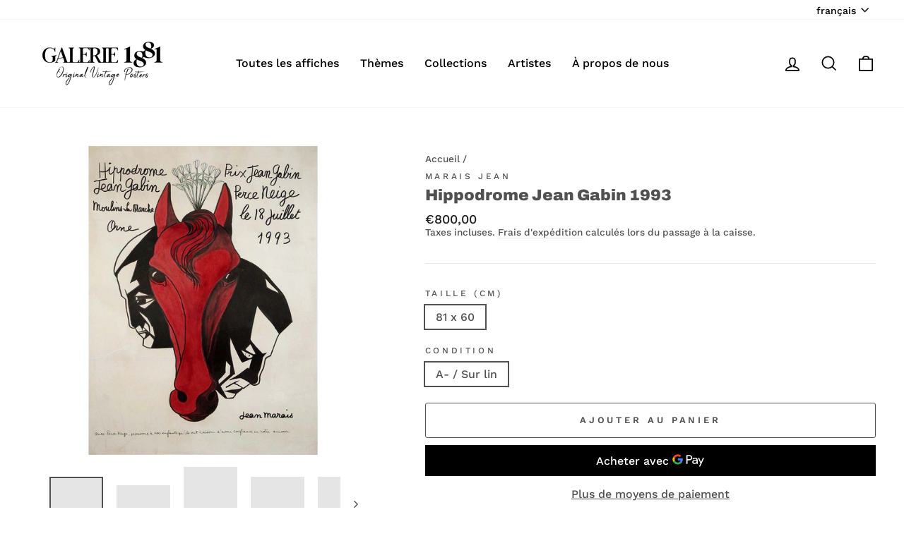

--- FILE ---
content_type: text/html; charset=utf-8
request_url: https://galerie1881.com/products/ap_04182
body_size: 35878
content:
<!doctype html>
<html class="no-js" lang="fr" dir="ltr">
<head>
  <meta charset="utf-8">
  <meta http-equiv="X-UA-Compatible" content="IE=edge,chrome=1">
  <meta name="viewport" content="width=device-width,initial-scale=1">
  <meta name="theme-color" content="#111111">

  <link rel="canonical" href="https://galerie1881.com/products/ap_04182">

  
  <link rel="preconnect" href="https://cdn.shopify.com">
  <link rel="preconnect" href="https://fonts.shopifycdn.com">
  <link rel="dns-prefetch" href="https://productreviews.shopifycdn.com">
  <link rel="dns-prefetch" href="https://ajax.googleapis.com">
  <link rel="dns-prefetch" href="https://maps.googleapis.com">
  <link rel="dns-prefetch" href="https://maps.gstatic.com">

  <!-- eviter le duplicate content sue shopify canonical -->

 
  
   <!-- eviter le duplicate content sue shopify canonical --><link rel="shortcut icon" href="//galerie1881.com/cdn/shop/files/Pp-_-signature-blanc_fond_noir_1_32x32.jpg?v=1657557680" type="image/png"><title>Hippodrome Jean Gabin 1993
&ndash; Galerie 1881
</title>
<meta name="description" content="L&#39;affiche de l&#39;Hippodrome Jean Gabin de 1993, conçue par Jean Marais, révèle un style intense et symbolique, à la fois audacieux et introspectif. Créée pour le Prix Jean Gabin, qui s&#39;est tenu à l&#39;Hippodrome Jean Gabin de Moulins-la-Marche (Orne) le 18 juillet 1993, cette affiche illustre la vision artistique unique de "><meta property="og:site_name" content="Galerie 1881">
  <meta property="og:url" content="https://galerie1881.com/products/ap_04182">
  <meta property="og:title" content="Hippodrome Jean Gabin 1993">
  <meta property="og:type" content="product">
  <meta property="og:description" content="L&#39;affiche de l&#39;Hippodrome Jean Gabin de 1993, conçue par Jean Marais, révèle un style intense et symbolique, à la fois audacieux et introspectif. Créée pour le Prix Jean Gabin, qui s&#39;est tenu à l&#39;Hippodrome Jean Gabin de Moulins-la-Marche (Orne) le 18 juillet 1993, cette affiche illustre la vision artistique unique de "><meta property="og:image" content="http://galerie1881.com/cdn/shop/files/AP_04182Insta2.jpg?v=1730312839">
    <meta property="og:image:secure_url" content="https://galerie1881.com/cdn/shop/files/AP_04182Insta2.jpg?v=1730312839">
    <meta property="og:image:width" content="1080">
    <meta property="og:image:height" content="1080"><meta name="twitter:site" content="@">
  <meta name="twitter:card" content="summary_large_image">
  <meta name="twitter:title" content="Hippodrome Jean Gabin 1993">
  <meta name="twitter:description" content="L&#39;affiche de l&#39;Hippodrome Jean Gabin de 1993, conçue par Jean Marais, révèle un style intense et symbolique, à la fois audacieux et introspectif. Créée pour le Prix Jean Gabin, qui s&#39;est tenu à l&#39;Hippodrome Jean Gabin de Moulins-la-Marche (Orne) le 18 juillet 1993, cette affiche illustre la vision artistique unique de ">
<style data-shopify="">@font-face {
  font-family: Archivo;
  font-weight: 900;
  font-style: normal;
  font-display: swap;
  src: url("//galerie1881.com/cdn/fonts/archivo/archivo_n9.12ef35357717c3acd7239d3022e73672d432a214.woff2") format("woff2"),
       url("//galerie1881.com/cdn/fonts/archivo/archivo_n9.cffc189f178401fe59b57c7928184932512feaee.woff") format("woff");
}

  @font-face {
  font-family: "Work Sans";
  font-weight: 500;
  font-style: normal;
  font-display: swap;
  src: url("//galerie1881.com/cdn/fonts/work_sans/worksans_n5.42fc03d7028ac0f31a2ddf10d4a2904a7483a1c4.woff2") format("woff2"),
       url("//galerie1881.com/cdn/fonts/work_sans/worksans_n5.1f79bf93aa21696aa0428c88e39fb9f946295341.woff") format("woff");
}


  @font-face {
  font-family: "Work Sans";
  font-weight: 600;
  font-style: normal;
  font-display: swap;
  src: url("//galerie1881.com/cdn/fonts/work_sans/worksans_n6.75811c3bd5161ea6e3ceb2d48ca889388f9bd5fe.woff2") format("woff2"),
       url("//galerie1881.com/cdn/fonts/work_sans/worksans_n6.defcf26f28f3fa3df4555714d3f2e0f1217d7772.woff") format("woff");
}

  @font-face {
  font-family: "Work Sans";
  font-weight: 500;
  font-style: italic;
  font-display: swap;
  src: url("//galerie1881.com/cdn/fonts/work_sans/worksans_i5.0097f7572bdd2a30d202a52c1764d831015aa312.woff2") format("woff2"),
       url("//galerie1881.com/cdn/fonts/work_sans/worksans_i5.a4fa6fa0f90748be4cee382c79d6624ea9963ef1.woff") format("woff");
}

  @font-face {
  font-family: "Work Sans";
  font-weight: 600;
  font-style: italic;
  font-display: swap;
  src: url("//galerie1881.com/cdn/fonts/work_sans/worksans_i6.78fba5461dc3c46449871ad9378fc3fd89177502.woff2") format("woff2"),
       url("//galerie1881.com/cdn/fonts/work_sans/worksans_i6.e96d1853127697ea13d53cd7adc74309426a22a9.woff") format("woff");
}

</style><link href="//galerie1881.com/cdn/shop/t/5/assets/theme.css?v=7550541544723354941753542141" rel="stylesheet" type="text/css" media="all">
<style data-shopify="">:root {
    --typeHeaderPrimary: Archivo;
    --typeHeaderFallback: sans-serif;
    --typeHeaderSize: 26px;
    --typeHeaderWeight: 900;
    --typeHeaderLineHeight: 1.2;
    --typeHeaderSpacing: 0.0em;

    --typeBasePrimary:"Work Sans";
    --typeBaseFallback:sans-serif;
    --typeBaseSize: 16px;
    --typeBaseWeight: 500;
    --typeBaseSpacing: 0.0em;
    --typeBaseLineHeight: 1.2;

    --typeCollectionTitle: 26px;

    --iconWeight: 4px;
    --iconLinecaps: miter;

    
      --buttonRadius: 3px;
    

    --colorGridOverlayOpacity: 0.2;
  }

  .placeholder-content {
    background-image: linear-gradient(100deg, #e5e5e5 40%, #dddddd 63%, #e5e5e5 79%);
  }</style><script>
    document.documentElement.className = document.documentElement.className.replace('no-js', 'js');

    window.theme = window.theme || {};
    theme.routes = {
      home: "/",
      cart: "/cart.js",
      cartPage: "/cart",
      cartAdd: "/cart/add.js",
      cartChange: "/cart/change.js"
    };
    theme.strings = {
      soldOut: "Épuisé",
      unavailable: "Non disponible",
      stockLabel: "[count] en stock",
      willNotShipUntil: "Sera expédié après [date]",
      willBeInStockAfter: "Sera en stock à compter de [date]",
      waitingForStock: "Inventaire sur le chemin",
      savePrice: "Épargnez [saved_amount]",
      cartEmpty: "Votre panier est vide.",
      cartTermsConfirmation: "Vous devez accepter les termes et conditions de vente pour vérifier",
      searchCollections: "Collections:",
      searchPages: "Pages:",
      searchArticles: "Des articles:"
    };
    theme.settings = {
      dynamicVariantsEnable: true,
      dynamicVariantType: "button",
      cartType: "drawer",
      isCustomerTemplate: false,
      moneyFormat: "€{{amount_with_comma_separator}}",
      saveType: "percent",
      recentlyViewedEnabled: false,
      productImageSize: "portrait",
      productImageCover: true,
      predictiveSearch: true,
      predictiveSearchType: "product",
      inventoryThreshold: 0,
      quickView: true,
      themeName: 'Impulse',
      themeVersion: "4.1.2"
    };
  </script>

  <script>window.performance && window.performance.mark && window.performance.mark('shopify.content_for_header.start');</script><meta name="google-site-verification" content="Iw4mwgfXLqpJVPT73CsQhenHOn3DECTG5MPSElziDoA">
<meta name="facebook-domain-verification" content="xlwn6plicpe3lbr1p7t37xusyqou6s">
<meta id="shopify-digital-wallet" name="shopify-digital-wallet" content="/56492753081/digital_wallets/dialog">
<link rel="alternate" hreflang="x-default" href="https://galerie1881.com/products/ap_04182">

<link rel="alternate" type="application/json+oembed" href="https://galerie1881.com/products/ap_04182.oembed">
<script async="async" src="/checkouts/internal/preloads.js?locale=fr-FR"></script>
<script id="shopify-features" type="application/json">{"accessToken":"33a133cecd19628b265a19b4d4c2b75e","betas":["rich-media-storefront-analytics"],"domain":"galerie1881.com","predictiveSearch":true,"shopId":56492753081,"locale":"fr"}</script>
<script>var Shopify = Shopify || {};
Shopify.shop = "galerie-1881.myshopify.com";
Shopify.locale = "fr";
Shopify.currency = {"active":"EUR","rate":"1.0"};
Shopify.country = "FR";
Shopify.theme = {"name":"Modif: Prix sur demande","id":182905078087,"schema_name":"Impulse","schema_version":"4.1.2","theme_store_id":857,"role":"main"};
Shopify.theme.handle = "null";
Shopify.theme.style = {"id":null,"handle":null};
Shopify.cdnHost = "galerie1881.com/cdn";
Shopify.routes = Shopify.routes || {};
Shopify.routes.root = "/";</script>
<script type="module">!function(o){(o.Shopify=o.Shopify||{}).modules=!0}(window);</script>
<script>!function(o){function n(){var o=[];function n(){o.push(Array.prototype.slice.apply(arguments))}return n.q=o,n}var t=o.Shopify=o.Shopify||{};t.loadFeatures=n(),t.autoloadFeatures=n()}(window);</script>
<script id="shop-js-analytics" type="application/json">{"pageType":"product"}</script>
<script defer="defer" async="" type="module" src="//galerie1881.com/cdn/shopifycloud/shop-js/modules/v2/client.init-shop-cart-sync_ChgkhDwU.fr.esm.js"></script>
<script defer="defer" async="" type="module" src="//galerie1881.com/cdn/shopifycloud/shop-js/modules/v2/chunk.common_BJcqwDuF.esm.js"></script>
<script type="module">
  await import("//galerie1881.com/cdn/shopifycloud/shop-js/modules/v2/client.init-shop-cart-sync_ChgkhDwU.fr.esm.js");
await import("//galerie1881.com/cdn/shopifycloud/shop-js/modules/v2/chunk.common_BJcqwDuF.esm.js");

  window.Shopify.SignInWithShop?.initShopCartSync?.({"fedCMEnabled":true,"windoidEnabled":true});

</script>
<script id="__st">var __st={"a":56492753081,"offset":3600,"reqid":"5a588b2d-5ac3-4e91-8f63-219d050e4641-1765245350","pageurl":"galerie1881.com\/products\/ap_04182","u":"7b581df73444","p":"product","rtyp":"product","rid":6723378872505};</script>
<script>window.ShopifyPaypalV4VisibilityTracking = true;</script>
<script id="form-persister">!function(){'use strict';const t='contact',e='new_comment',n=[[t,t],['blogs',e],['comments',e],[t,'customer']],o='password',r='form_key',c=['recaptcha-v3-token','g-recaptcha-response','h-captcha-response',o],s=()=>{try{return window.sessionStorage}catch{return}},i='__shopify_v',u=t=>t.elements[r],a=function(){const t=[...n].map((([t,e])=>`form[action*='/${t}']:not([data-nocaptcha='true']) input[name='form_type'][value='${e}']`)).join(',');var e;return e=t,()=>e?[...document.querySelectorAll(e)].map((t=>t.form)):[]}();function m(t){const e=u(t);a().includes(t)&&(!e||!e.value)&&function(t){try{if(!s())return;!function(t){const e=s();if(!e)return;const n=u(t);if(!n)return;const o=n.value;o&&e.removeItem(o)}(t);const e=Array.from(Array(32),(()=>Math.random().toString(36)[2])).join('');!function(t,e){u(t)||t.append(Object.assign(document.createElement('input'),{type:'hidden',name:r})),t.elements[r].value=e}(t,e),function(t,e){const n=s();if(!n)return;const r=[...t.querySelectorAll(`input[type='${o}']`)].map((({name:t})=>t)),u=[...c,...r],a={};for(const[o,c]of new FormData(t).entries())u.includes(o)||(a[o]=c);n.setItem(e,JSON.stringify({[i]:1,action:t.action,data:a}))}(t,e)}catch(e){console.error('failed to persist form',e)}}(t)}const f=t=>{if('true'===t.dataset.persistBound)return;const e=function(t,e){const n=function(t){return'function'==typeof t.submit?t.submit:HTMLFormElement.prototype.submit}(t).bind(t);return function(){let t;return()=>{t||(t=!0,(()=>{try{e(),n()}catch(t){(t=>{console.error('form submit failed',t)})(t)}})(),setTimeout((()=>t=!1),250))}}()}(t,(()=>{m(t)}));!function(t,e){if('function'==typeof t.submit&&'function'==typeof e)try{t.submit=e}catch{}}(t,e),t.addEventListener('submit',(t=>{t.preventDefault(),e()})),t.dataset.persistBound='true'};!function(){function t(t){const e=(t=>{const e=t.target;return e instanceof HTMLFormElement?e:e&&e.form})(t);e&&m(e)}document.addEventListener('submit',t),document.addEventListener('DOMContentLoaded',(()=>{const e=a();for(const t of e)f(t);var n;n=document.body,new window.MutationObserver((t=>{for(const e of t)if('childList'===e.type&&e.addedNodes.length)for(const t of e.addedNodes)1===t.nodeType&&'FORM'===t.tagName&&a().includes(t)&&f(t)})).observe(n,{childList:!0,subtree:!0,attributes:!1}),document.removeEventListener('submit',t)}))}()}();</script>
<script integrity="sha256-52AcMU7V7pcBOXWImdc/TAGTFKeNjmkeM1Pvks/DTgc=" data-source-attribution="shopify.loadfeatures" defer="defer" src="//galerie1881.com/cdn/shopifycloud/storefront/assets/storefront/load_feature-81c60534.js" crossorigin="anonymous"></script>
<script data-source-attribution="shopify.dynamic_checkout.dynamic.init">var Shopify=Shopify||{};Shopify.PaymentButton=Shopify.PaymentButton||{isStorefrontPortableWallets:!0,init:function(){window.Shopify.PaymentButton.init=function(){};var t=document.createElement("script");t.src="https://galerie1881.com/cdn/shopifycloud/portable-wallets/latest/portable-wallets.fr.js",t.type="module",document.head.appendChild(t)}};
</script>
<script data-source-attribution="shopify.dynamic_checkout.buyer_consent">
  function portableWalletsHideBuyerConsent(e){var t=document.getElementById("shopify-buyer-consent"),n=document.getElementById("shopify-subscription-policy-button");t&&n&&(t.classList.add("hidden"),t.setAttribute("aria-hidden","true"),n.removeEventListener("click",e))}function portableWalletsShowBuyerConsent(e){var t=document.getElementById("shopify-buyer-consent"),n=document.getElementById("shopify-subscription-policy-button");t&&n&&(t.classList.remove("hidden"),t.removeAttribute("aria-hidden"),n.addEventListener("click",e))}window.Shopify?.PaymentButton&&(window.Shopify.PaymentButton.hideBuyerConsent=portableWalletsHideBuyerConsent,window.Shopify.PaymentButton.showBuyerConsent=portableWalletsShowBuyerConsent);
</script>
<script>
  function portableWalletsCleanup(e){e&&e.src&&console.error("Failed to load portable wallets script "+e.src);var t=document.querySelectorAll("shopify-accelerated-checkout .shopify-payment-button__skeleton, shopify-accelerated-checkout-cart .wallet-cart-button__skeleton"),e=document.getElementById("shopify-buyer-consent");for(let e=0;e<t.length;e++)t[e].remove();e&&e.remove()}function portableWalletsNotLoadedAsModule(e){e instanceof ErrorEvent&&"string"==typeof e.message&&e.message.includes("import.meta")&&"string"==typeof e.filename&&e.filename.includes("portable-wallets")&&(window.removeEventListener("error",portableWalletsNotLoadedAsModule),window.Shopify.PaymentButton.failedToLoad=e,"loading"===document.readyState?document.addEventListener("DOMContentLoaded",window.Shopify.PaymentButton.init):window.Shopify.PaymentButton.init())}window.addEventListener("error",portableWalletsNotLoadedAsModule);
</script>

<script type="module" src="https://galerie1881.com/cdn/shopifycloud/portable-wallets/latest/portable-wallets.fr.js" onError="portableWalletsCleanup(this)" crossorigin="anonymous"></script>
<script nomodule="">
  document.addEventListener("DOMContentLoaded", portableWalletsCleanup);
</script>

<link id="shopify-accelerated-checkout-styles" rel="stylesheet" media="screen" href="https://galerie1881.com/cdn/shopifycloud/portable-wallets/latest/accelerated-checkout-backwards-compat.css" crossorigin="anonymous">
<style id="shopify-accelerated-checkout-cart">
        #shopify-buyer-consent {
  margin-top: 1em;
  display: inline-block;
  width: 100%;
}

#shopify-buyer-consent.hidden {
  display: none;
}

#shopify-subscription-policy-button {
  background: none;
  border: none;
  padding: 0;
  text-decoration: underline;
  font-size: inherit;
  cursor: pointer;
}

#shopify-subscription-policy-button::before {
  box-shadow: none;
}

      </style>

<script>window.performance && window.performance.mark && window.performance.mark('shopify.content_for_header.end');</script>

  <script src="//galerie1881.com/cdn/shop/t/5/assets/vendor-scripts-v9.js" defer="defer"></script><script src="//galerie1881.com/cdn/shop/t/5/assets/theme.min.js?v=24203869745876434301753542073" defer="defer"></script><link rel="alternate" hreflang="x-default" href="https://galerie1881.com/products/ap_04182/products/ap_04182">
<link href="https://monorail-edge.shopifysvc.com" rel="dns-prefetch">
<script>(function(){if ("sendBeacon" in navigator && "performance" in window) {try {var session_token_from_headers = performance.getEntriesByType('navigation')[0].serverTiming.find(x => x.name == '_s').description;} catch {var session_token_from_headers = undefined;}var session_cookie_matches = document.cookie.match(/_shopify_s=([^;]*)/);var session_token_from_cookie = session_cookie_matches && session_cookie_matches.length === 2 ? session_cookie_matches[1] : "";var session_token = session_token_from_headers || session_token_from_cookie || "";function handle_abandonment_event(e) {var entries = performance.getEntries().filter(function(entry) {return /monorail-edge.shopifysvc.com/.test(entry.name);});if (!window.abandonment_tracked && entries.length === 0) {window.abandonment_tracked = true;var currentMs = Date.now();var navigation_start = performance.timing.navigationStart;var payload = {shop_id: 56492753081,url: window.location.href,navigation_start,duration: currentMs - navigation_start,session_token,page_type: "product"};window.navigator.sendBeacon("https://monorail-edge.shopifysvc.com/v1/produce", JSON.stringify({schema_id: "online_store_buyer_site_abandonment/1.1",payload: payload,metadata: {event_created_at_ms: currentMs,event_sent_at_ms: currentMs}}));}}window.addEventListener('pagehide', handle_abandonment_event);}}());</script>
<script id="web-pixels-manager-setup">(function e(e,d,r,n,o){if(void 0===o&&(o={}),!Boolean(null===(a=null===(i=window.Shopify)||void 0===i?void 0:i.analytics)||void 0===a?void 0:a.replayQueue)){var i,a;window.Shopify=window.Shopify||{};var t=window.Shopify;t.analytics=t.analytics||{};var s=t.analytics;s.replayQueue=[],s.publish=function(e,d,r){return s.replayQueue.push([e,d,r]),!0};try{self.performance.mark("wpm:start")}catch(e){}var l=function(){var e={modern:/Edge?\/(1{2}[4-9]|1[2-9]\d|[2-9]\d{2}|\d{4,})\.\d+(\.\d+|)|Firefox\/(1{2}[4-9]|1[2-9]\d|[2-9]\d{2}|\d{4,})\.\d+(\.\d+|)|Chrom(ium|e)\/(9{2}|\d{3,})\.\d+(\.\d+|)|(Maci|X1{2}).+ Version\/(15\.\d+|(1[6-9]|[2-9]\d|\d{3,})\.\d+)([,.]\d+|)( \(\w+\)|)( Mobile\/\w+|) Safari\/|Chrome.+OPR\/(9{2}|\d{3,})\.\d+\.\d+|(CPU[ +]OS|iPhone[ +]OS|CPU[ +]iPhone|CPU IPhone OS|CPU iPad OS)[ +]+(15[._]\d+|(1[6-9]|[2-9]\d|\d{3,})[._]\d+)([._]\d+|)|Android:?[ /-](13[3-9]|1[4-9]\d|[2-9]\d{2}|\d{4,})(\.\d+|)(\.\d+|)|Android.+Firefox\/(13[5-9]|1[4-9]\d|[2-9]\d{2}|\d{4,})\.\d+(\.\d+|)|Android.+Chrom(ium|e)\/(13[3-9]|1[4-9]\d|[2-9]\d{2}|\d{4,})\.\d+(\.\d+|)|SamsungBrowser\/([2-9]\d|\d{3,})\.\d+/,legacy:/Edge?\/(1[6-9]|[2-9]\d|\d{3,})\.\d+(\.\d+|)|Firefox\/(5[4-9]|[6-9]\d|\d{3,})\.\d+(\.\d+|)|Chrom(ium|e)\/(5[1-9]|[6-9]\d|\d{3,})\.\d+(\.\d+|)([\d.]+$|.*Safari\/(?![\d.]+ Edge\/[\d.]+$))|(Maci|X1{2}).+ Version\/(10\.\d+|(1[1-9]|[2-9]\d|\d{3,})\.\d+)([,.]\d+|)( \(\w+\)|)( Mobile\/\w+|) Safari\/|Chrome.+OPR\/(3[89]|[4-9]\d|\d{3,})\.\d+\.\d+|(CPU[ +]OS|iPhone[ +]OS|CPU[ +]iPhone|CPU IPhone OS|CPU iPad OS)[ +]+(10[._]\d+|(1[1-9]|[2-9]\d|\d{3,})[._]\d+)([._]\d+|)|Android:?[ /-](13[3-9]|1[4-9]\d|[2-9]\d{2}|\d{4,})(\.\d+|)(\.\d+|)|Mobile Safari.+OPR\/([89]\d|\d{3,})\.\d+\.\d+|Android.+Firefox\/(13[5-9]|1[4-9]\d|[2-9]\d{2}|\d{4,})\.\d+(\.\d+|)|Android.+Chrom(ium|e)\/(13[3-9]|1[4-9]\d|[2-9]\d{2}|\d{4,})\.\d+(\.\d+|)|Android.+(UC? ?Browser|UCWEB|U3)[ /]?(15\.([5-9]|\d{2,})|(1[6-9]|[2-9]\d|\d{3,})\.\d+)\.\d+|SamsungBrowser\/(5\.\d+|([6-9]|\d{2,})\.\d+)|Android.+MQ{2}Browser\/(14(\.(9|\d{2,})|)|(1[5-9]|[2-9]\d|\d{3,})(\.\d+|))(\.\d+|)|K[Aa][Ii]OS\/(3\.\d+|([4-9]|\d{2,})\.\d+)(\.\d+|)/},d=e.modern,r=e.legacy,n=navigator.userAgent;return n.match(d)?"modern":n.match(r)?"legacy":"unknown"}(),u="modern"===l?"modern":"legacy",c=(null!=n?n:{modern:"",legacy:""})[u],f=function(e){return[e.baseUrl,"/wpm","/b",e.hashVersion,"modern"===e.buildTarget?"m":"l",".js"].join("")}({baseUrl:d,hashVersion:r,buildTarget:u}),m=function(e){var d=e.version,r=e.bundleTarget,n=e.surface,o=e.pageUrl,i=e.monorailEndpoint;return{emit:function(e){var a=e.status,t=e.errorMsg,s=(new Date).getTime(),l=JSON.stringify({metadata:{event_sent_at_ms:s},events:[{schema_id:"web_pixels_manager_load/3.1",payload:{version:d,bundle_target:r,page_url:o,status:a,surface:n,error_msg:t},metadata:{event_created_at_ms:s}}]});if(!i)return console&&console.warn&&console.warn("[Web Pixels Manager] No Monorail endpoint provided, skipping logging."),!1;try{return self.navigator.sendBeacon.bind(self.navigator)(i,l)}catch(e){}var u=new XMLHttpRequest;try{return u.open("POST",i,!0),u.setRequestHeader("Content-Type","text/plain"),u.send(l),!0}catch(e){return console&&console.warn&&console.warn("[Web Pixels Manager] Got an unhandled error while logging to Monorail."),!1}}}}({version:r,bundleTarget:l,surface:e.surface,pageUrl:self.location.href,monorailEndpoint:e.monorailEndpoint});try{o.browserTarget=l,function(e){var d=e.src,r=e.async,n=void 0===r||r,o=e.onload,i=e.onerror,a=e.sri,t=e.scriptDataAttributes,s=void 0===t?{}:t,l=document.createElement("script"),u=document.querySelector("head"),c=document.querySelector("body");if(l.async=n,l.src=d,a&&(l.integrity=a,l.crossOrigin="anonymous"),s)for(var f in s)if(Object.prototype.hasOwnProperty.call(s,f))try{l.dataset[f]=s[f]}catch(e){}if(o&&l.addEventListener("load",o),i&&l.addEventListener("error",i),u)u.appendChild(l);else{if(!c)throw new Error("Did not find a head or body element to append the script");c.appendChild(l)}}({src:f,async:!0,onload:function(){if(!function(){var e,d;return Boolean(null===(d=null===(e=window.Shopify)||void 0===e?void 0:e.analytics)||void 0===d?void 0:d.initialized)}()){var d=window.webPixelsManager.init(e)||void 0;if(d){var r=window.Shopify.analytics;r.replayQueue.forEach((function(e){var r=e[0],n=e[1],o=e[2];d.publishCustomEvent(r,n,o)})),r.replayQueue=[],r.publish=d.publishCustomEvent,r.visitor=d.visitor,r.initialized=!0}}},onerror:function(){return m.emit({status:"failed",errorMsg:"".concat(f," has failed to load")})},sri:function(e){var d=/^sha384-[A-Za-z0-9+/=]+$/;return"string"==typeof e&&d.test(e)}(c)?c:"",scriptDataAttributes:o}),m.emit({status:"loading"})}catch(e){m.emit({status:"failed",errorMsg:(null==e?void 0:e.message)||"Unknown error"})}}})({shopId: 56492753081,storefrontBaseUrl: "https://galerie1881.com",extensionsBaseUrl: "https://extensions.shopifycdn.com/cdn/shopifycloud/web-pixels-manager",monorailEndpoint: "https://monorail-edge.shopifysvc.com/unstable/produce_batch",surface: "storefront-renderer",enabledBetaFlags: ["2dca8a86"],webPixelsConfigList: [{"id":"1007288647","configuration":"{\"config\":\"{\\\"pixel_id\\\":\\\"G-LH56T4V6QT\\\",\\\"target_country\\\":\\\"FR\\\",\\\"gtag_events\\\":[{\\\"type\\\":\\\"begin_checkout\\\",\\\"action_label\\\":\\\"G-LH56T4V6QT\\\"},{\\\"type\\\":\\\"search\\\",\\\"action_label\\\":\\\"G-LH56T4V6QT\\\"},{\\\"type\\\":\\\"view_item\\\",\\\"action_label\\\":[\\\"G-LH56T4V6QT\\\",\\\"MC-WHLM5PJ7CT\\\"]},{\\\"type\\\":\\\"purchase\\\",\\\"action_label\\\":[\\\"G-LH56T4V6QT\\\",\\\"MC-WHLM5PJ7CT\\\"]},{\\\"type\\\":\\\"page_view\\\",\\\"action_label\\\":[\\\"G-LH56T4V6QT\\\",\\\"MC-WHLM5PJ7CT\\\"]},{\\\"type\\\":\\\"add_payment_info\\\",\\\"action_label\\\":\\\"G-LH56T4V6QT\\\"},{\\\"type\\\":\\\"add_to_cart\\\",\\\"action_label\\\":\\\"G-LH56T4V6QT\\\"}],\\\"enable_monitoring_mode\\\":false}\"}","eventPayloadVersion":"v1","runtimeContext":"OPEN","scriptVersion":"b2a88bafab3e21179ed38636efcd8a93","type":"APP","apiClientId":1780363,"privacyPurposes":[],"dataSharingAdjustments":{"protectedCustomerApprovalScopes":["read_customer_address","read_customer_email","read_customer_name","read_customer_personal_data","read_customer_phone"]}},{"id":"371458375","configuration":"{\"pixel_id\":\"645816630687916\",\"pixel_type\":\"facebook_pixel\",\"metaapp_system_user_token\":\"-\"}","eventPayloadVersion":"v1","runtimeContext":"OPEN","scriptVersion":"ca16bc87fe92b6042fbaa3acc2fbdaa6","type":"APP","apiClientId":2329312,"privacyPurposes":["ANALYTICS","MARKETING","SALE_OF_DATA"],"dataSharingAdjustments":{"protectedCustomerApprovalScopes":["read_customer_address","read_customer_email","read_customer_name","read_customer_personal_data","read_customer_phone"]}},{"id":"shopify-app-pixel","configuration":"{}","eventPayloadVersion":"v1","runtimeContext":"STRICT","scriptVersion":"0450","apiClientId":"shopify-pixel","type":"APP","privacyPurposes":["ANALYTICS","MARKETING"]},{"id":"shopify-custom-pixel","eventPayloadVersion":"v1","runtimeContext":"LAX","scriptVersion":"0450","apiClientId":"shopify-pixel","type":"CUSTOM","privacyPurposes":["ANALYTICS","MARKETING"]}],isMerchantRequest: false,initData: {"shop":{"name":"Galerie 1881","paymentSettings":{"currencyCode":"EUR"},"myshopifyDomain":"galerie-1881.myshopify.com","countryCode":"FR","storefrontUrl":"https:\/\/galerie1881.com"},"customer":null,"cart":null,"checkout":null,"productVariants":[{"price":{"amount":800.0,"currencyCode":"EUR"},"product":{"title":"Hippodrome Jean Gabin 1993","vendor":"Marais Jean","id":"6723378872505","untranslatedTitle":"Hippodrome Jean Gabin 1993","url":"\/products\/ap_04182","type":"Affiche originale"},"id":"41597228318905","image":{"src":"\/\/galerie1881.com\/cdn\/shop\/files\/AP_04182Insta2.jpg?v=1730312839"},"sku":null,"title":"81 x 60 \/ A- \/ Sur lin","untranslatedTitle":"81 x 60 \/ A-  \/ On Linen"}],"purchasingCompany":null},},"https://galerie1881.com/cdn","ae1676cfwd2530674p4253c800m34e853cb",{"modern":"","legacy":""},{"shopId":"56492753081","storefrontBaseUrl":"https:\/\/galerie1881.com","extensionBaseUrl":"https:\/\/extensions.shopifycdn.com\/cdn\/shopifycloud\/web-pixels-manager","surface":"storefront-renderer","enabledBetaFlags":"[\"2dca8a86\"]","isMerchantRequest":"false","hashVersion":"ae1676cfwd2530674p4253c800m34e853cb","publish":"custom","events":"[[\"page_viewed\",{}],[\"product_viewed\",{\"productVariant\":{\"price\":{\"amount\":800.0,\"currencyCode\":\"EUR\"},\"product\":{\"title\":\"Hippodrome Jean Gabin 1993\",\"vendor\":\"Marais Jean\",\"id\":\"6723378872505\",\"untranslatedTitle\":\"Hippodrome Jean Gabin 1993\",\"url\":\"\/products\/ap_04182\",\"type\":\"Affiche originale\"},\"id\":\"41597228318905\",\"image\":{\"src\":\"\/\/galerie1881.com\/cdn\/shop\/files\/AP_04182Insta2.jpg?v=1730312839\"},\"sku\":null,\"title\":\"81 x 60 \/ A- \/ Sur lin\",\"untranslatedTitle\":\"81 x 60 \/ A-  \/ On Linen\"}}]]"});</script><script>
  window.ShopifyAnalytics = window.ShopifyAnalytics || {};
  window.ShopifyAnalytics.meta = window.ShopifyAnalytics.meta || {};
  window.ShopifyAnalytics.meta.currency = 'EUR';
  var meta = {"product":{"id":6723378872505,"gid":"gid:\/\/shopify\/Product\/6723378872505","vendor":"Marais Jean","type":"Affiche originale","variants":[{"id":41597228318905,"price":80000,"name":"Hippodrome Jean Gabin 1993 - 81 x 60 \/ A- \/ Sur lin","public_title":"81 x 60 \/ A- \/ Sur lin","sku":null}],"remote":false},"page":{"pageType":"product","resourceType":"product","resourceId":6723378872505}};
  for (var attr in meta) {
    window.ShopifyAnalytics.meta[attr] = meta[attr];
  }
</script>
<script class="analytics">
  (function () {
    var customDocumentWrite = function(content) {
      var jquery = null;

      if (window.jQuery) {
        jquery = window.jQuery;
      } else if (window.Checkout && window.Checkout.$) {
        jquery = window.Checkout.$;
      }

      if (jquery) {
        jquery('body').append(content);
      }
    };

    var hasLoggedConversion = function(token) {
      if (token) {
        return document.cookie.indexOf('loggedConversion=' + token) !== -1;
      }
      return false;
    }

    var setCookieIfConversion = function(token) {
      if (token) {
        var twoMonthsFromNow = new Date(Date.now());
        twoMonthsFromNow.setMonth(twoMonthsFromNow.getMonth() + 2);

        document.cookie = 'loggedConversion=' + token + '; expires=' + twoMonthsFromNow;
      }
    }

    var trekkie = window.ShopifyAnalytics.lib = window.trekkie = window.trekkie || [];
    if (trekkie.integrations) {
      return;
    }
    trekkie.methods = [
      'identify',
      'page',
      'ready',
      'track',
      'trackForm',
      'trackLink'
    ];
    trekkie.factory = function(method) {
      return function() {
        var args = Array.prototype.slice.call(arguments);
        args.unshift(method);
        trekkie.push(args);
        return trekkie;
      };
    };
    for (var i = 0; i < trekkie.methods.length; i++) {
      var key = trekkie.methods[i];
      trekkie[key] = trekkie.factory(key);
    }
    trekkie.load = function(config) {
      trekkie.config = config || {};
      trekkie.config.initialDocumentCookie = document.cookie;
      var first = document.getElementsByTagName('script')[0];
      var script = document.createElement('script');
      script.type = 'text/javascript';
      script.onerror = function(e) {
        var scriptFallback = document.createElement('script');
        scriptFallback.type = 'text/javascript';
        scriptFallback.onerror = function(error) {
                var Monorail = {
      produce: function produce(monorailDomain, schemaId, payload) {
        var currentMs = new Date().getTime();
        var event = {
          schema_id: schemaId,
          payload: payload,
          metadata: {
            event_created_at_ms: currentMs,
            event_sent_at_ms: currentMs
          }
        };
        return Monorail.sendRequest("https://" + monorailDomain + "/v1/produce", JSON.stringify(event));
      },
      sendRequest: function sendRequest(endpointUrl, payload) {
        // Try the sendBeacon API
        if (window && window.navigator && typeof window.navigator.sendBeacon === 'function' && typeof window.Blob === 'function' && !Monorail.isIos12()) {
          var blobData = new window.Blob([payload], {
            type: 'text/plain'
          });

          if (window.navigator.sendBeacon(endpointUrl, blobData)) {
            return true;
          } // sendBeacon was not successful

        } // XHR beacon

        var xhr = new XMLHttpRequest();

        try {
          xhr.open('POST', endpointUrl);
          xhr.setRequestHeader('Content-Type', 'text/plain');
          xhr.send(payload);
        } catch (e) {
          console.log(e);
        }

        return false;
      },
      isIos12: function isIos12() {
        return window.navigator.userAgent.lastIndexOf('iPhone; CPU iPhone OS 12_') !== -1 || window.navigator.userAgent.lastIndexOf('iPad; CPU OS 12_') !== -1;
      }
    };
    Monorail.produce('monorail-edge.shopifysvc.com',
      'trekkie_storefront_load_errors/1.1',
      {shop_id: 56492753081,
      theme_id: 182905078087,
      app_name: "storefront",
      context_url: window.location.href,
      source_url: "//galerie1881.com/cdn/s/trekkie.storefront.94e7babdf2ec3663c2b14be7d5a3b25b9303ebb0.min.js"});

        };
        scriptFallback.async = true;
        scriptFallback.src = '//galerie1881.com/cdn/s/trekkie.storefront.94e7babdf2ec3663c2b14be7d5a3b25b9303ebb0.min.js';
        first.parentNode.insertBefore(scriptFallback, first);
      };
      script.async = true;
      script.src = '//galerie1881.com/cdn/s/trekkie.storefront.94e7babdf2ec3663c2b14be7d5a3b25b9303ebb0.min.js';
      first.parentNode.insertBefore(script, first);
    };
    trekkie.load(
      {"Trekkie":{"appName":"storefront","development":false,"defaultAttributes":{"shopId":56492753081,"isMerchantRequest":null,"themeId":182905078087,"themeCityHash":"8217736959515568880","contentLanguage":"fr","currency":"EUR","eventMetadataId":"78ab983d-4bc4-42bb-9680-1c291d5d423c"},"isServerSideCookieWritingEnabled":true,"monorailRegion":"shop_domain","enabledBetaFlags":["f0df213a"]},"Session Attribution":{},"S2S":{"facebookCapiEnabled":true,"source":"trekkie-storefront-renderer","apiClientId":580111}}
    );

    var loaded = false;
    trekkie.ready(function() {
      if (loaded) return;
      loaded = true;

      window.ShopifyAnalytics.lib = window.trekkie;

      var originalDocumentWrite = document.write;
      document.write = customDocumentWrite;
      try { window.ShopifyAnalytics.merchantGoogleAnalytics.call(this); } catch(error) {};
      document.write = originalDocumentWrite;

      window.ShopifyAnalytics.lib.page(null,{"pageType":"product","resourceType":"product","resourceId":6723378872505,"shopifyEmitted":true});

      var match = window.location.pathname.match(/checkouts\/(.+)\/(thank_you|post_purchase)/)
      var token = match? match[1]: undefined;
      if (!hasLoggedConversion(token)) {
        setCookieIfConversion(token);
        window.ShopifyAnalytics.lib.track("Viewed Product",{"currency":"EUR","variantId":41597228318905,"productId":6723378872505,"productGid":"gid:\/\/shopify\/Product\/6723378872505","name":"Hippodrome Jean Gabin 1993 - 81 x 60 \/ A- \/ Sur lin","price":"800.00","sku":null,"brand":"Marais Jean","variant":"81 x 60 \/ A- \/ Sur lin","category":"Affiche originale","nonInteraction":true,"remote":false},undefined,undefined,{"shopifyEmitted":true});
      window.ShopifyAnalytics.lib.track("monorail:\/\/trekkie_storefront_viewed_product\/1.1",{"currency":"EUR","variantId":41597228318905,"productId":6723378872505,"productGid":"gid:\/\/shopify\/Product\/6723378872505","name":"Hippodrome Jean Gabin 1993 - 81 x 60 \/ A- \/ Sur lin","price":"800.00","sku":null,"brand":"Marais Jean","variant":"81 x 60 \/ A- \/ Sur lin","category":"Affiche originale","nonInteraction":true,"remote":false,"referer":"https:\/\/galerie1881.com\/products\/ap_04182"});
      }
    });


        var eventsListenerScript = document.createElement('script');
        eventsListenerScript.async = true;
        eventsListenerScript.src = "//galerie1881.com/cdn/shopifycloud/storefront/assets/shop_events_listener-3da45d37.js";
        document.getElementsByTagName('head')[0].appendChild(eventsListenerScript);

})();</script>
  <script>
  if (!window.ga || (window.ga && typeof window.ga !== 'function')) {
    window.ga = function ga() {
      (window.ga.q = window.ga.q || []).push(arguments);
      if (window.Shopify && window.Shopify.analytics && typeof window.Shopify.analytics.publish === 'function') {
        window.Shopify.analytics.publish("ga_stub_called", {}, {sendTo: "google_osp_migration"});
      }
      console.error("Shopify's Google Analytics stub called with:", Array.from(arguments), "\nSee https://help.shopify.com/manual/promoting-marketing/pixels/pixel-migration#google for more information.");
    };
    if (window.Shopify && window.Shopify.analytics && typeof window.Shopify.analytics.publish === 'function') {
      window.Shopify.analytics.publish("ga_stub_initialized", {}, {sendTo: "google_osp_migration"});
    }
  }
</script>
<script defer="" src="https://galerie1881.com/cdn/shopifycloud/perf-kit/shopify-perf-kit-2.1.2.min.js" data-application="storefront-renderer" data-shop-id="56492753081" data-render-region="gcp-us-east1" data-page-type="product" data-theme-instance-id="182905078087" data-theme-name="Impulse" data-theme-version="4.1.2" data-monorail-region="shop_domain" data-resource-timing-sampling-rate="10" data-shs="true" data-shs-beacon="true" data-shs-export-with-fetch="true" data-shs-logs-sample-rate="1"></script>
<script type="application/json" id="weglot-data">{"allLanguageUrls":{"en":"https://galerie1881.com/products/ap_04182"},"originalCanonicalUrl":"https://galerie1881.com/products/ap_04182","originalPath":"/products/ap_04182","settings":{"auto_switch":true,"auto_switch_fallback":null,"category":1,"custom_settings":{"button_style":{"with_name":true,"full_name":true,"is_dropdown":true,"with_flags":false,"flag_type":"rectangle_mat","custom_css":""},"switchers":[{"style":{"with_name":false,"full_name":true,"is_dropdown":false,"with_flags":true,"flag_type":"circle","custom_css":""},"location":{"target":".site-navigation","sibling":null}},{"style":{"with_name":true,"full_name":true,"is_dropdown":false,"with_flags":true,"flag_type":"square","custom_css":""},"location":{"target":".site-footer > .page-width","sibling":".footer__small-text"}}],"translate_search":false,"loading_bar":true,"hide_switcher":false,"translate_images":false,"subdomain":false,"wait_transition":true,"dynamic":"","shopify_theme_app_extension":true,"shopify_extension_connected":false},"deleted_at":null,"dynamics":[],"excluded_blocks":[],"excluded_paths":[{"excluded_languages":[],"language_button_displayed":false,"type":"CONTAIN","value":"/pages/condition"}],"external_enabled":false,"host":"galerie1881.com","is_dns_set":false,"is_https":true,"language_from":"en","language_from_custom_flag":null,"language_from_custom_name":null,"languages":[{"connect_host_destination":null,"custom_code":null,"custom_flag":null,"custom_local_name":null,"custom_name":null,"enabled":false,"language_to":"fr"}],"media_enabled":false,"page_views_enabled":true,"technology_id":2,"technology_name":"Shopify","translation_engine":3,"url_type":"SUBDIRECTORY","versions":{"translation":1764412929}}}</script>
<script async="" src="https://cdn.weglot.com/weglot.min.js?api_key=wg_301c3ee00b93ce2ed94d19dd8372e1d65" type="text/javascript"></script><link href="https://galerie1881.com/products/ap_04182" hreflang="en" rel="alternate"></head>

<body class="template-product" data-center-text="false" data-button_style="round-slight" data-type_header_capitalize="false" data-type_headers_align_text="false" data-type_product_capitalize="false" data-swatch_style="round">

  <a class="in-page-link visually-hidden skip-link" href="#MainContent">Passer au contenu</a>

  <div id="PageContainer" class="page-container">
    <div class="transition-body"><div id="shopify-section-header" class="shopify-section">

<div id="NavDrawer" class="drawer drawer--right">
  <div class="drawer__contents">
    <div class="drawer__fixed-header">
      <div class="drawer__header appear-animation appear-delay-1">
        <div class="h2 drawer__title"></div>
        <div class="drawer__close">
          <button type="button" class="drawer__close-button js-drawer-close">
            <svg aria-hidden="true" focusable="false" role="presentation" class="icon icon-close" viewBox="0 0 64 64"><path d="M19 17.61l27.12 27.13m0-27.12L19 44.74"></path></svg>
            <span class="icon__fallback-text">Fermer le menu</span>
          </button>
        </div>
      </div>
    </div>
    <div class="drawer__scrollable">
      <ul class="mobile-nav" role="navigation" aria-label="Primary"><li class="mobile-nav__item appear-animation appear-delay-2"><a href="/collections/all-posters-original-vintage-posters-affiches-anciennes-originales-decoration-dinterieur-oeuvres-dart" class="mobile-nav__link mobile-nav__link--top-level">Toutes les affiches</a></li><li class="mobile-nav__item appear-animation appear-delay-3"><div class="mobile-nav__has-sublist"><a href="/collections" class="mobile-nav__link mobile-nav__link--top-level" id="Label-collections2">
                    Thèmes
                  </a>
                  <div class="mobile-nav__toggle">
                    <button type="button" aria-controls="Linklist-collections2" aria-labelledby="Label-collections2" class="collapsible-trigger collapsible--auto-height"><span class="collapsible-trigger__icon collapsible-trigger__icon--open" role="presentation">
  <svg aria-hidden="true" focusable="false" role="presentation" class="icon icon--wide icon-chevron-down" viewBox="0 0 28 16"><path d="M1.57 1.59l12.76 12.77L27.1 1.59" stroke-width="2" stroke="#000" fill="none" fill-rule="evenodd"></path></svg>
</span>
</button>
                  </div></div><div id="Linklist-collections2" class="mobile-nav__sublist collapsible-content collapsible-content--all">
                <div class="collapsible-content__inner">
                  <ul class="mobile-nav__sublist"><li class="mobile-nav__item">
                        <div class="mobile-nav__child-item"><a href="/collections/geopolitics-original-vintage-posters-affiches-anciennes-originales" class="mobile-nav__link" id="Sublabel-collections-geopolitics-original-vintage-posters-affiches-anciennes-originales1">
                              Géopolitique
                            </a><button type="button" aria-controls="Sublinklist-collections2-collections-geopolitics-original-vintage-posters-affiches-anciennes-originales1" aria-labelledby="Sublabel-collections-geopolitics-original-vintage-posters-affiches-anciennes-originales1" class="collapsible-trigger"><span class="collapsible-trigger__icon collapsible-trigger__icon--circle collapsible-trigger__icon--open" role="presentation">
  <svg aria-hidden="true" focusable="false" role="presentation" class="icon icon--wide icon-chevron-down" viewBox="0 0 28 16"><path d="M1.57 1.59l12.76 12.77L27.1 1.59" stroke-width="2" stroke="#000" fill="none" fill-rule="evenodd"></path></svg>
</span>
</button></div><div id="Sublinklist-collections2-collections-geopolitics-original-vintage-posters-affiches-anciennes-originales1" aria-labelledby="Sublabel-collections-geopolitics-original-vintage-posters-affiches-anciennes-originales1" class="mobile-nav__sublist collapsible-content collapsible-content--all">
                            <div class="collapsible-content__inner">
                              <ul class="mobile-nav__grandchildlist"><li class="mobile-nav__item">
                                    <a href="/collections/politics-original-vintage-posters-affiches-anciennes-originales" class="mobile-nav__link">
                                      Politique
                                    </a>
                                  </li><li class="mobile-nav__item">
                                    <a href="/collections/war-original-vintage-posters-affiches-anciennes-originales" class="mobile-nav__link">
                                      Guerre
                                    </a>
                                  </li><li class="mobile-nav__item">
                                    <a href="/collections/maps" class="mobile-nav__link">
                                      Cartes
                                    </a>
                                  </li></ul>
                            </div>
                          </div></li><li class="mobile-nav__item">
                        <div class="mobile-nav__child-item"><a href="/collections/travel-original-vintage-posters-affiches-anciennes-originales" class="mobile-nav__link" id="Sublabel-collections-travel-original-vintage-posters-affiches-anciennes-originales2">
                              Voyage
                            </a><button type="button" aria-controls="Sublinklist-collections2-collections-travel-original-vintage-posters-affiches-anciennes-originales2" aria-labelledby="Sublabel-collections-travel-original-vintage-posters-affiches-anciennes-originales2" class="collapsible-trigger"><span class="collapsible-trigger__icon collapsible-trigger__icon--circle collapsible-trigger__icon--open" role="presentation">
  <svg aria-hidden="true" focusable="false" role="presentation" class="icon icon--wide icon-chevron-down" viewBox="0 0 28 16"><path d="M1.57 1.59l12.76 12.77L27.1 1.59" stroke-width="2" stroke="#000" fill="none" fill-rule="evenodd"></path></svg>
</span>
</button></div><div id="Sublinklist-collections2-collections-travel-original-vintage-posters-affiches-anciennes-originales2" aria-labelledby="Sublabel-collections-travel-original-vintage-posters-affiches-anciennes-originales2" class="mobile-nav__sublist collapsible-content collapsible-content--all">
                            <div class="collapsible-content__inner">
                              <ul class="mobile-nav__grandchildlist"><li class="mobile-nav__item">
                                    <a href="/collections/airlines-original-vintage-posters-affiches-anciennes-originales" class="mobile-nav__link">
                                      compagnies aériennes
                                    </a>
                                  </li><li class="mobile-nav__item">
                                    <a href="/collections/railways-original-vintage-posters-affiches-anciennes-originales" class="mobile-nav__link">
                                      Chemins de fer
                                    </a>
                                  </li><li class="mobile-nav__item">
                                    <a href="/collections/sea-transport-original-vintage-posters-affiches-anciennes-originales" class="mobile-nav__link">
                                      Transport maritime
                                    </a>
                                  </li></ul>
                            </div>
                          </div></li><li class="mobile-nav__item">
                        <div class="mobile-nav__child-item"><a href="/collections/advertising-original-vintage-posters-affiches-anciennes-originales" class="mobile-nav__link" id="Sublabel-collections-advertising-original-vintage-posters-affiches-anciennes-originales3">
                              Publicité
                            </a><button type="button" aria-controls="Sublinklist-collections2-collections-advertising-original-vintage-posters-affiches-anciennes-originales3" aria-labelledby="Sublabel-collections-advertising-original-vintage-posters-affiches-anciennes-originales3" class="collapsible-trigger"><span class="collapsible-trigger__icon collapsible-trigger__icon--circle collapsible-trigger__icon--open" role="presentation">
  <svg aria-hidden="true" focusable="false" role="presentation" class="icon icon--wide icon-chevron-down" viewBox="0 0 28 16"><path d="M1.57 1.59l12.76 12.77L27.1 1.59" stroke-width="2" stroke="#000" fill="none" fill-rule="evenodd"></path></svg>
</span>
</button></div><div id="Sublinklist-collections2-collections-advertising-original-vintage-posters-affiches-anciennes-originales3" aria-labelledby="Sublabel-collections-advertising-original-vintage-posters-affiches-anciennes-originales3" class="mobile-nav__sublist collapsible-content collapsible-content--all">
                            <div class="collapsible-content__inner">
                              <ul class="mobile-nav__grandchildlist"><li class="mobile-nav__item">
                                    <a href="/collections/fashion-original-vintage-posters-affiches-anciennes-originales" class="mobile-nav__link">
                                      Mode
                                    </a>
                                  </li><li class="mobile-nav__item">
                                    <a href="/collections/gastronomy-original-vintage-posters-affiches-anciennes-originales" class="mobile-nav__link">
                                      Gastronomie
                                    </a>
                                  </li><li class="mobile-nav__item">
                                    <a href="/collections/beverages" class="mobile-nav__link">
                                      Boissons
                                    </a>
                                  </li></ul>
                            </div>
                          </div></li><li class="mobile-nav__item">
                        <div class="mobile-nav__child-item"><a href="/collections/entertainment-original-vintage-posters-affiches-anciennes-originales" class="mobile-nav__link" id="Sublabel-collections-entertainment-original-vintage-posters-affiches-anciennes-originales4">
                              Divertissement
                            </a><button type="button" aria-controls="Sublinklist-collections2-collections-entertainment-original-vintage-posters-affiches-anciennes-originales4" aria-labelledby="Sublabel-collections-entertainment-original-vintage-posters-affiches-anciennes-originales4" class="collapsible-trigger"><span class="collapsible-trigger__icon collapsible-trigger__icon--circle collapsible-trigger__icon--open" role="presentation">
  <svg aria-hidden="true" focusable="false" role="presentation" class="icon icon--wide icon-chevron-down" viewBox="0 0 28 16"><path d="M1.57 1.59l12.76 12.77L27.1 1.59" stroke-width="2" stroke="#000" fill="none" fill-rule="evenodd"></path></svg>
</span>
</button></div><div id="Sublinklist-collections2-collections-entertainment-original-vintage-posters-affiches-anciennes-originales4" aria-labelledby="Sublabel-collections-entertainment-original-vintage-posters-affiches-anciennes-originales4" class="mobile-nav__sublist collapsible-content collapsible-content--all">
                            <div class="collapsible-content__inner">
                              <ul class="mobile-nav__grandchildlist"><li class="mobile-nav__item">
                                    <a href="/collections/shows-original-vintage-posters-affiches-anciennes-originales" class="mobile-nav__link">
                                      Spectacles
                                    </a>
                                  </li><li class="mobile-nav__item">
                                    <a href="/collections/exhibition-original-vintage-posters-affiches-anciennes-originales" class="mobile-nav__link">
                                      Exposition 
                                    </a>
                                  </li><li class="mobile-nav__item">
                                    <a href="/collections/sport-original-vintage-posters-affiches-anciennes-originales" class="mobile-nav__link">
                                      Sport
                                    </a>
                                  </li></ul>
                            </div>
                          </div></li></ul>
                </div>
              </div></li><li class="mobile-nav__item appear-animation appear-delay-4"><div class="mobile-nav__has-sublist"><a href="/collections" class="mobile-nav__link mobile-nav__link--top-level" id="Label-collections3">
                    Collections 
                  </a>
                  <div class="mobile-nav__toggle">
                    <button type="button" aria-controls="Linklist-collections3" aria-labelledby="Label-collections3" class="collapsible-trigger collapsible--auto-height"><span class="collapsible-trigger__icon collapsible-trigger__icon--open" role="presentation">
  <svg aria-hidden="true" focusable="false" role="presentation" class="icon icon--wide icon-chevron-down" viewBox="0 0 28 16"><path d="M1.57 1.59l12.76 12.77L27.1 1.59" stroke-width="2" stroke="#000" fill="none" fill-rule="evenodd"></path></svg>
</span>
</button>
                  </div></div><div id="Linklist-collections3" class="mobile-nav__sublist collapsible-content collapsible-content--all">
                <div class="collapsible-content__inner">
                  <ul class="mobile-nav__sublist"><li class="mobile-nav__item">
                        <div class="mobile-nav__child-item"><button type="button" aria-controls="Sublinklist-collections3-1" class="mobile-nav__link--button collapsible-trigger">
                              <span class="mobile-nav__faux-link">Par région</span><span class="collapsible-trigger__icon collapsible-trigger__icon--circle collapsible-trigger__icon--open" role="presentation">
  <svg aria-hidden="true" focusable="false" role="presentation" class="icon icon--wide icon-chevron-down" viewBox="0 0 28 16"><path d="M1.57 1.59l12.76 12.77L27.1 1.59" stroke-width="2" stroke="#000" fill="none" fill-rule="evenodd"></path></svg>
</span>
</button></div><div id="Sublinklist-collections3-1" aria-labelledby="Sublabel-1" class="mobile-nav__sublist collapsible-content collapsible-content--all">
                            <div class="collapsible-content__inner">
                              <ul class="mobile-nav__grandchildlist"><li class="mobile-nav__item">
                                    <a href="/collections/europe-original-vintage-posters-affiches-anciennes-originales-decoration-dinterieur-oeuvres-dart" class="mobile-nav__link">
                                      Europe
                                    </a>
                                  </li><li class="mobile-nav__item">
                                    <a href="/collections/asia" class="mobile-nav__link">
                                      Asie-Pacifique
                                    </a>
                                  </li><li class="mobile-nav__item">
                                    <a href="/collections/north-america" class="mobile-nav__link">
                                      Amérique du Nord
                                    </a>
                                  </li><li class="mobile-nav__item">
                                    <a href="/collections/south-america" class="mobile-nav__link">
                                      Amérique latine
                                    </a>
                                  </li><li class="mobile-nav__item">
                                    <a href="/collections/africa" class="mobile-nav__link">
                                      Moyen-Orient - Afrique
                                    </a>
                                  </li></ul>
                            </div>
                          </div></li><li class="mobile-nav__item">
                        <div class="mobile-nav__child-item"><button type="button" aria-controls="Sublinklist-collections3-2" class="mobile-nav__link--button collapsible-trigger">
                              <span class="mobile-nav__faux-link">Par période</span><span class="collapsible-trigger__icon collapsible-trigger__icon--circle collapsible-trigger__icon--open" role="presentation">
  <svg aria-hidden="true" focusable="false" role="presentation" class="icon icon--wide icon-chevron-down" viewBox="0 0 28 16"><path d="M1.57 1.59l12.76 12.77L27.1 1.59" stroke-width="2" stroke="#000" fill="none" fill-rule="evenodd"></path></svg>
</span>
</button></div><div id="Sublinklist-collections3-2" aria-labelledby="Sublabel-2" class="mobile-nav__sublist collapsible-content collapsible-content--all">
                            <div class="collapsible-content__inner">
                              <ul class="mobile-nav__grandchildlist"><li class="mobile-nav__item">
                                    <a href="/collections/belle-epoque" class="mobile-nav__link">
                                      Belle Époque
                                    </a>
                                  </li><li class="mobile-nav__item">
                                    <a href="/collections/art-nouveau-original-vintage-posters-affiches-anciennes-originales" class="mobile-nav__link">
                                      Art Nouveau
                                    </a>
                                  </li><li class="mobile-nav__item">
                                    <a href="/collections/art-deco-original-vintage-posters-affiches-anciennes-originales" class="mobile-nav__link">
                                      Art déco
                                    </a>
                                  </li><li class="mobile-nav__item">
                                    <a href="/collections/contemporary-art-original-vintage-posters-affiches-anciennes-originales" class="mobile-nav__link">
                                      Contemporain
                                    </a>
                                  </li><li class="mobile-nav__item">
                                    <a href="/collections/pop-art-original-vintage-posters-affiches-anciennes-originales" class="mobile-nav__link">
                                      Pop Art
                                    </a>
                                  </li></ul>
                            </div>
                          </div></li><li class="mobile-nav__item">
                        <div class="mobile-nav__child-item"><button type="button" aria-controls="Sublinklist-collections3-3" class="mobile-nav__link--button collapsible-trigger">
                              <span class="mobile-nav__faux-link">Par prix ( € )</span><span class="collapsible-trigger__icon collapsible-trigger__icon--circle collapsible-trigger__icon--open" role="presentation">
  <svg aria-hidden="true" focusable="false" role="presentation" class="icon icon--wide icon-chevron-down" viewBox="0 0 28 16"><path d="M1.57 1.59l12.76 12.77L27.1 1.59" stroke-width="2" stroke="#000" fill="none" fill-rule="evenodd"></path></svg>
</span>
</button></div><div id="Sublinklist-collections3-3" aria-labelledby="Sublabel-3" class="mobile-nav__sublist collapsible-content collapsible-content--all">
                            <div class="collapsible-content__inner">
                              <ul class="mobile-nav__grandchildlist"><li class="mobile-nav__item">
                                    <a href="/collections/under-500" class="mobile-nav__link">
                                       1 - 500
                                    </a>
                                  </li><li class="mobile-nav__item">
                                    <a href="/collections/between-500-1000" class="mobile-nav__link">
                                       500 - 1000
                                    </a>
                                  </li><li class="mobile-nav__item">
                                    <a href="/collections/between-1000-2000" class="mobile-nav__link">
                                      1000 - 2000
                                    </a>
                                  </li><li class="mobile-nav__item">
                                    <a href="/collections/2000-more" class="mobile-nav__link">
                                      2000 - 4000
                                    </a>
                                  </li><li class="mobile-nav__item">
                                    <a href="/collections/more-than-4000" class="mobile-nav__link">
                                      4000 et plus
                                    </a>
                                  </li></ul>
                            </div>
                          </div></li><li class="mobile-nav__item">
                        <div class="mobile-nav__child-item"><button type="button" aria-controls="Sublinklist-collections3-4" class="mobile-nav__link--button collapsible-trigger">
                              <span class="mobile-nav__faux-link">Par type</span><span class="collapsible-trigger__icon collapsible-trigger__icon--circle collapsible-trigger__icon--open" role="presentation">
  <svg aria-hidden="true" focusable="false" role="presentation" class="icon icon--wide icon-chevron-down" viewBox="0 0 28 16"><path d="M1.57 1.59l12.76 12.77L27.1 1.59" stroke-width="2" stroke="#000" fill="none" fill-rule="evenodd"></path></svg>
</span>
</button></div><div id="Sublinklist-collections3-4" aria-labelledby="Sublabel-4" class="mobile-nav__sublist collapsible-content collapsible-content--all">
                            <div class="collapsible-content__inner">
                              <ul class="mobile-nav__grandchildlist"><li class="mobile-nav__item">
                                    <a href="/collections/posters-original-vintage-posters-affiches-anciennes-originales-decoration-dinterieur-oeuvres-dart" class="mobile-nav__link">
                                      Affiches
                                    </a>
                                  </li><li class="mobile-nav__item">
                                    <a href="/collections/painting" class="mobile-nav__link">
                                      Peintures
                                    </a>
                                  </li><li class="mobile-nav__item">
                                    <a href="/collections/drawings" class="mobile-nav__link">
                                      Dessins
                                    </a>
                                  </li><li class="mobile-nav__item">
                                    <a href="/collections/engraving" class="mobile-nav__link">
                                      Gravures
                                    </a>
                                  </li><li class="mobile-nav__item">
                                    <a href="/collections/other-types" class="mobile-nav__link">
                                      Autres types
                                    </a>
                                  </li></ul>
                            </div>
                          </div></li></ul>
                </div>
              </div></li><li class="mobile-nav__item appear-animation appear-delay-5"><div class="mobile-nav__has-sublist"><a href="/pages/artists" class="mobile-nav__link mobile-nav__link--top-level" id="Label-pages-artists4">
                    Artistes
                  </a>
                  <div class="mobile-nav__toggle">
                    <button type="button" aria-controls="Linklist-pages-artists4" aria-labelledby="Label-pages-artists4" class="collapsible-trigger collapsible--auto-height"><span class="collapsible-trigger__icon collapsible-trigger__icon--open" role="presentation">
  <svg aria-hidden="true" focusable="false" role="presentation" class="icon icon--wide icon-chevron-down" viewBox="0 0 28 16"><path d="M1.57 1.59l12.76 12.77L27.1 1.59" stroke-width="2" stroke="#000" fill="none" fill-rule="evenodd"></path></svg>
</span>
</button>
                  </div></div><div id="Linklist-pages-artists4" class="mobile-nav__sublist collapsible-content collapsible-content--all">
                <div class="collapsible-content__inner">
                  <ul class="mobile-nav__sublist"><li class="mobile-nav__item">
                        <div class="mobile-nav__child-item"><a href="/blogs/artist-stories" class="mobile-nav__link" id="Sublabel-blogs-artist-stories1">
                              Histoires
                            </a></div></li><li class="mobile-nav__item">
                        <div class="mobile-nav__child-item"><a href="/pages/artists" class="mobile-nav__link" id="Sublabel-pages-artists2">
                              AZ
                            </a></div></li></ul>
                </div>
              </div></li><li class="mobile-nav__item appear-animation appear-delay-6"><div class="mobile-nav__has-sublist"><a href="/pages/about-us-original-vintage-posters-affiches-anciennes-originales" class="mobile-nav__link mobile-nav__link--top-level" id="Label-pages-about-us-original-vintage-posters-affiches-anciennes-originales5">
                    À propos de nous
                  </a>
                  <div class="mobile-nav__toggle">
                    <button type="button" aria-controls="Linklist-pages-about-us-original-vintage-posters-affiches-anciennes-originales5" aria-labelledby="Label-pages-about-us-original-vintage-posters-affiches-anciennes-originales5" class="collapsible-trigger collapsible--auto-height"><span class="collapsible-trigger__icon collapsible-trigger__icon--open" role="presentation">
  <svg aria-hidden="true" focusable="false" role="presentation" class="icon icon--wide icon-chevron-down" viewBox="0 0 28 16"><path d="M1.57 1.59l12.76 12.77L27.1 1.59" stroke-width="2" stroke="#000" fill="none" fill-rule="evenodd"></path></svg>
</span>
</button>
                  </div></div><div id="Linklist-pages-about-us-original-vintage-posters-affiches-anciennes-originales5" class="mobile-nav__sublist collapsible-content collapsible-content--all">
                <div class="collapsible-content__inner">
                  <ul class="mobile-nav__sublist"><li class="mobile-nav__item">
                        <div class="mobile-nav__child-item"><a href="/pages/about-us-original-vintage-posters-affiches-anciennes-originales" class="mobile-nav__link" id="Sublabel-pages-about-us-original-vintage-posters-affiches-anciennes-originales1">
                              Galerie 1881
                            </a></div></li><li class="mobile-nav__item">
                        <div class="mobile-nav__child-item"><a href="/pages/condition" class="mobile-nav__link" id="Sublabel-pages-condition2">
                              Condition
                            </a></div></li><li class="mobile-nav__item">
                        <div class="mobile-nav__child-item"><a href="/pages/faq" class="mobile-nav__link" id="Sublabel-pages-faq3">
                              FAQ 
                            </a></div></li><li class="mobile-nav__item">
                        <div class="mobile-nav__child-item"><a href="/blogs/artist-stories" class="mobile-nav__link" id="Sublabel-blogs-artist-stories4">
                              Blog 
                            </a></div></li><li class="mobile-nav__item">
                        <div class="mobile-nav__child-item"><a href="/pages/contact-us" class="mobile-nav__link" id="Sublabel-pages-contact-us5">
                              Contact 
                            </a></div></li></ul>
                </div>
              </div></li><li class="mobile-nav__item mobile-nav__item--secondary">
            <div class="grid"><div class="grid__item one-half appear-animation appear-delay-7">
                  <a href="/account" class="mobile-nav__link">Se connecter
</a>
                </div></div>
          </li></ul><ul class="mobile-nav__social appear-animation appear-delay-8"><li class="mobile-nav__social-item">
            <a target="_blank" rel="noopener" href="https://instagram.com/galerie1881" title="Galerie 1881 sur Instagram">
              <svg aria-hidden="true" focusable="false" role="presentation" class="icon icon-instagram" viewBox="0 0 32 32"><path fill="#444" d="M16 3.094c4.206 0 4.7.019 6.363.094 1.538.069 2.369.325 2.925.544.738.287 1.262.625 1.813 1.175s.894 1.075 1.175 1.813c.212.556.475 1.387.544 2.925.075 1.662.094 2.156.094 6.363s-.019 4.7-.094 6.363c-.069 1.538-.325 2.369-.544 2.925-.288.738-.625 1.262-1.175 1.813s-1.075.894-1.813 1.175c-.556.212-1.387.475-2.925.544-1.663.075-2.156.094-6.363.094s-4.7-.019-6.363-.094c-1.537-.069-2.369-.325-2.925-.544-.737-.288-1.263-.625-1.813-1.175s-.894-1.075-1.175-1.813c-.212-.556-.475-1.387-.544-2.925-.075-1.663-.094-2.156-.094-6.363s.019-4.7.094-6.363c.069-1.537.325-2.369.544-2.925.287-.737.625-1.263 1.175-1.813s1.075-.894 1.813-1.175c.556-.212 1.388-.475 2.925-.544 1.662-.081 2.156-.094 6.363-.094zm0-2.838c-4.275 0-4.813.019-6.494.094-1.675.075-2.819.344-3.819.731-1.037.4-1.913.944-2.788 1.819S1.486 4.656 1.08 5.688c-.387 1-.656 2.144-.731 3.825-.075 1.675-.094 2.213-.094 6.488s.019 4.813.094 6.494c.075 1.675.344 2.819.731 3.825.4 1.038.944 1.913 1.819 2.788s1.756 1.413 2.788 1.819c1 .387 2.144.656 3.825.731s2.213.094 6.494.094 4.813-.019 6.494-.094c1.675-.075 2.819-.344 3.825-.731 1.038-.4 1.913-.944 2.788-1.819s1.413-1.756 1.819-2.788c.387-1 .656-2.144.731-3.825s.094-2.212.094-6.494-.019-4.813-.094-6.494c-.075-1.675-.344-2.819-.731-3.825-.4-1.038-.944-1.913-1.819-2.788s-1.756-1.413-2.788-1.819c-1-.387-2.144-.656-3.825-.731C20.812.275 20.275.256 16 .256z"></path><path fill="#444" d="M16 7.912a8.088 8.088 0 0 0 0 16.175c4.463 0 8.087-3.625 8.087-8.088s-3.625-8.088-8.088-8.088zm0 13.338a5.25 5.25 0 1 1 0-10.5 5.25 5.25 0 1 1 0 10.5zM26.294 7.594a1.887 1.887 0 1 1-3.774.002 1.887 1.887 0 0 1 3.774-.003z"></path></svg>
              <span class="icon__fallback-text">Instagram</span>
            </a>
          </li><li class="mobile-nav__social-item">
            <a target="_blank" rel="noopener" href="https://www.facebook.com/galerie1881" title="Galerie 1881 sur Facebook">
              <svg aria-hidden="true" focusable="false" role="presentation" class="icon icon-facebook" viewBox="0 0 32 32"><path fill="#444" d="M18.56 31.36V17.28h4.48l.64-5.12h-5.12v-3.2c0-1.28.64-2.56 2.56-2.56h2.56V1.28H19.2c-3.84 0-7.04 2.56-7.04 7.04v3.84H7.68v5.12h4.48v14.08h6.4z"></path></svg>
              <span class="icon__fallback-text">Facebook</span>
            </a>
          </li><li class="mobile-nav__social-item">
            <a target="_blank" rel="noopener" href="https://www.pinterest.com/galerie1881" title="Galerie 1881 sur Pinterest">
              <svg aria-hidden="true" focusable="false" role="presentation" class="icon icon-pinterest" viewBox="0 0 32 32"><path fill="#444" d="M27.52 9.6c-.64-5.76-6.4-8.32-12.8-7.68-4.48.64-9.6 4.48-9.6 10.24 0 3.2.64 5.76 3.84 6.4 1.28-2.56-.64-3.2-.64-4.48-1.28-7.04 8.32-12.16 13.44-7.04 3.2 3.84 1.28 14.08-4.48 13.44-5.12-1.28 2.56-9.6-1.92-11.52-3.2-1.28-5.12 4.48-3.84 7.04-1.28 4.48-3.2 8.96-1.92 15.36 2.56-1.92 3.84-5.76 4.48-9.6 1.28.64 1.92 1.92 3.84 1.92 6.4-.64 10.24-7.68 9.6-14.08z"></path></svg>
              <span class="icon__fallback-text">Pinterest</span>
            </a>
          </li><li class="mobile-nav__social-item">
            <a target="_blank" rel="noopener" href="https://www.linkedin.com/company/galerie1881" title="Galerie 1881 sur LinkedIn">
              <svg aria-hidden="true" focusable="false" role="presentation" class="icon icon-linkedin" viewBox="0 0 24 24"><path d="M4.98 3.5C4.98 4.881 3.87 6 2.5 6S.02 4.881.02 3.5C.02 2.12 1.13 1 2.5 1s2.48 1.12 2.48 2.5zM5 8H0v16h5V8zm7.982 0H8.014v16h4.969v-8.399c0-4.67 6.029-5.052 6.029 0V24H24V13.869c0-7.88-8.922-7.593-11.018-3.714V8z"></path></svg>
              <span class="icon__fallback-text">LinkedIn</span>
            </a>
          </li></ul>
    </div>
  </div>
</div>
<div id="CartDrawer" class="drawer drawer--right">
    <form id="CartDrawerForm" action="/cart" method="post" novalidate="" class="drawer__contents">
      <div class="drawer__fixed-header">
        <div class="drawer__header appear-animation appear-delay-1">
          <div class="h2 drawer__title">Panier</div>
          <div class="drawer__close">
            <button type="button" class="drawer__close-button js-drawer-close">
              <svg aria-hidden="true" focusable="false" role="presentation" class="icon icon-close" viewBox="0 0 64 64"><path d="M19 17.61l27.12 27.13m0-27.12L19 44.74"></path></svg>
              <span class="icon__fallback-text">Fermer le panier</span>
            </button>
          </div>
        </div>
      </div>

      <div class="drawer__inner">
        <div class="drawer__scrollable">
          <div data-products="" class="appear-animation appear-delay-2"></div>

          
        </div>

        <div class="drawer__footer appear-animation appear-delay-4">
          <div data-discounts="">
            
          </div>

          <div class="cart__item-sub cart__item-row">
            <div class="ajaxcart__subtotal">Sous-total</div>
            <div data-subtotal="">€0,00</div>
          </div>

          <div class="cart__item-row text-center">
            <small>
              Les codes promo, les frais d&#39;envoi et les taxes seront ajoutés à la caisse.<br>
            </small>
          </div>

          

          <div class="cart__checkout-wrapper">
            <button type="submit" name="checkout" data-terms-required="false" class="btn cart__checkout">
              Procéder au paiement
            </button>

            
          </div>
        </div>
      </div>

      <div class="drawer__cart-empty appear-animation appear-delay-2">
        <div class="drawer__scrollable">
          Votre panier est vide.
        </div>
      </div>
    </form>
  </div><style>
  .site-nav__link,
  .site-nav__dropdown-link:not(.site-nav__dropdown-link--top-level) {
    font-size: 16px;
  }
  

  

  
.site-header {
      box-shadow: 0 0 1px rgba(0,0,0,0.2);
    }

    .toolbar + .header-sticky-wrapper .site-header {
      border-top: 0;
    }</style>

<div data-section-id="header" data-section-type="header">


<div class="toolbar small--hide">
  <div class="page-width">
    <div class="toolbar__content"><div class="toolbar__item"><form method="post" action="/localization" id="localization_formtoolbar" accept-charset="UTF-8" class="multi-selectors" enctype="multipart/form-data" data-disclosure-form=""><input type="hidden" name="form_type" value="localization"><input type="hidden" name="utf8" value="✓"><input type="hidden" name="_method" value="put"><input type="hidden" name="return_to" value="/products/ap_04182"><div class="multi-selectors__item">
      <h2 class="visually-hidden" id="LangHeading-toolbar">
        Langue
      </h2>

      <div class="disclosure" data-disclosure-locale="">
        <button type="button" class="faux-select disclosure__toggle" aria-expanded="false" aria-controls="LangList-toolbar" aria-describedby="LangHeading-toolbar" data-disclosure-toggle="">
          <span class="disclosure-list__label">
            français
          </span>
          <svg aria-hidden="true" focusable="false" role="presentation" class="icon icon--wide icon-chevron-down" viewBox="0 0 28 16"><path d="M1.57 1.59l12.76 12.77L27.1 1.59" stroke-width="2" stroke="#000" fill="none" fill-rule="evenodd"></path></svg>
        </button>
        <ul id="LangList-toolbar" class="disclosure-list disclosure-list--down disclosure-list--left" data-disclosure-list=""><li class="disclosure-list__item disclosure-list__item--current">
              <a class="disclosure-list__option" href="#" lang="fr" aria-current="true" data-value="fr" data-disclosure-option="">
                <span class="disclosure-list__label">
                  français
                </span>
              </a>
            </li><li class="disclosure-list__item">
              <a class="disclosure-list__option" href="#" lang="en" data-value="en" data-disclosure-option="">
                <span class="disclosure-list__label">
                  English
                </span>
              </a>
            </li></ul>
        <input type="hidden" name="locale_code" id="LocaleSelector-toolbar" value="fr" data-disclosure-input="">
      </div>
    </div></form></div></div>

  </div>
</div>
<div class="header-sticky-wrapper">
    <div id="HeaderWrapper" class="header-wrapper"><header id="SiteHeader" class="site-header" data-sticky="false" data-overlay="false">
        <div class="page-width">
          <div class="header-layout header-layout--left-center" data-logo-align="left"><div class="header-item header-item--logo"><style data-shopify="">.header-item--logo,
    .header-layout--left-center .header-item--logo,
    .header-layout--left-center .header-item--icons {
      -webkit-box-flex: 0 1 150px;
      -ms-flex: 0 1 150px;
      flex: 0 1 150px;
    }

    @media only screen and (min-width: 769px) {
      .header-item--logo,
      .header-layout--left-center .header-item--logo,
      .header-layout--left-center .header-item--icons {
        -webkit-box-flex: 0 0 210px;
        -ms-flex: 0 0 210px;
        flex: 0 0 210px;
      }
    }

    .site-header__logo a {
      width: 150px;
    }
    .is-light .site-header__logo .logo--inverted {
      width: 150px;
    }
    @media only screen and (min-width: 769px) {
      .site-header__logo a {
        width: 210px;
      }

      .is-light .site-header__logo .logo--inverted {
        width: 210px;
      }
    }</style><div class="h1 site-header__logo" itemscope="" itemtype="http://schema.org/Organization">
      <a href="/" itemprop="url" class="site-header__logo-link logo--has-inverted">
        <img class="small--hide" src="//galerie1881.com/cdn/shop/files/Logo-Galerie-1881-noir_210x.png?v=1657525094" srcset="//galerie1881.com/cdn/shop/files/Logo-Galerie-1881-noir_210x.png?v=1657525094 1x, //galerie1881.com/cdn/shop/files/Logo-Galerie-1881-noir_210x@2x.png?v=1657525094 2x" alt="Galerie 1881" itemprop="logo">
        <img class="medium-up--hide" src="//galerie1881.com/cdn/shop/files/Logo-Galerie-1881-noir_150x.png?v=1657525094" srcset="//galerie1881.com/cdn/shop/files/Logo-Galerie-1881-noir_150x.png?v=1657525094 1x, //galerie1881.com/cdn/shop/files/Logo-Galerie-1881-noir_150x@2x.png?v=1657525094 2x" alt="Galerie 1881">
      </a><a href="/" itemprop="url" class="site-header__logo-link logo--inverted">
          <img class="small--hide" src="//galerie1881.com/cdn/shop/files/Logo-Galerie-1881-blanc_210x.png?v=1657525006" srcset="//galerie1881.com/cdn/shop/files/Logo-Galerie-1881-blanc_210x.png?v=1657525006 1x, //galerie1881.com/cdn/shop/files/Logo-Galerie-1881-blanc_210x@2x.png?v=1657525006 2x" alt="Galerie 1881" itemprop="logo">
          <img class="medium-up--hide" src="//galerie1881.com/cdn/shop/files/Logo-Galerie-1881-blanc_150x.png?v=1657525006" srcset="//galerie1881.com/cdn/shop/files/Logo-Galerie-1881-blanc_150x.png?v=1657525006 1x, //galerie1881.com/cdn/shop/files/Logo-Galerie-1881-blanc_150x@2x.png?v=1657525006 2x" alt="Galerie 1881">
        </a></div></div><div class="header-item header-item--navigation text-center"><ul class="site-nav site-navigation small--hide" role="navigation" aria-label="Primary"><li class="site-nav__item site-nav__expanded-item">

      <a href="/collections/all-posters-original-vintage-posters-affiches-anciennes-originales-decoration-dinterieur-oeuvres-dart" class="site-nav__link site-nav__link--underline">
        Toutes les affiches
      </a></li><li class="site-nav__item site-nav__expanded-item site-nav--has-dropdown site-nav--is-megamenu" aria-haspopup="true">

      <a href="/collections" class="site-nav__link site-nav__link--underline site-nav__link--has-dropdown">
        Thèmes
      </a><div class="site-nav__dropdown megamenu text-left">
          <div class="page-width">
            <div class="grid grid--center">
              <div class="grid__item medium-up--one-fifth appear-animation appear-delay-1"><a href="/collections/geopolitics-original-vintage-posters-affiches-anciennes-originales" class="megamenu__colection-image" aria-label="Géopolitique" style="background-image: url(//galerie1881.com/cdn/shop/collections/Politics_e73193fa-cea9-4621-80a4-c5ed2075c6a7_400x.jpg?v=1638032072)"></a><div class="h5">
                    <a href="/collections/geopolitics-original-vintage-posters-affiches-anciennes-originales" class="site-nav__dropdown-link site-nav__dropdown-link--top-level">Géopolitique</a>
                  </div><div>
                      <a href="/collections/politics-original-vintage-posters-affiches-anciennes-originales" class="site-nav__dropdown-link">
                        Politique
                      </a>
                    </div><div>
                      <a href="/collections/war-original-vintage-posters-affiches-anciennes-originales" class="site-nav__dropdown-link">
                        Guerre
                      </a>
                    </div><div>
                      <a href="/collections/maps" class="site-nav__dropdown-link">
                        Cartes
                      </a>
                    </div></div><div class="grid__item medium-up--one-fifth appear-animation appear-delay-2"><a href="/collections/travel-original-vintage-posters-affiches-anciennes-originales" class="megamenu__colection-image" aria-label="Voyage" style="background-image: url(//galerie1881.com/cdn/shop/collections/AP_08787_400x.jpg?v=1638031586)"></a><div class="h5">
                    <a href="/collections/travel-original-vintage-posters-affiches-anciennes-originales" class="site-nav__dropdown-link site-nav__dropdown-link--top-level">Voyage</a>
                  </div><div>
                      <a href="/collections/airlines-original-vintage-posters-affiches-anciennes-originales" class="site-nav__dropdown-link">
                        compagnies aériennes
                      </a>
                    </div><div>
                      <a href="/collections/railways-original-vintage-posters-affiches-anciennes-originales" class="site-nav__dropdown-link">
                        Chemins de fer
                      </a>
                    </div><div>
                      <a href="/collections/sea-transport-original-vintage-posters-affiches-anciennes-originales" class="site-nav__dropdown-link">
                        Transport maritime
                      </a>
                    </div></div><div class="grid__item medium-up--one-fifth appear-animation appear-delay-3"><a href="/collections/advertising-original-vintage-posters-affiches-anciennes-originales" class="megamenu__colection-image" aria-label="Publicité" style="background-image: url(//galerie1881.com/cdn/shop/collections/Over-2900-Vintage-advertisement-Commercial-ads-poster-scrapbooking_400x.jpg?v=1621419654)"></a><div class="h5">
                    <a href="/collections/advertising-original-vintage-posters-affiches-anciennes-originales" class="site-nav__dropdown-link site-nav__dropdown-link--top-level">Publicité</a>
                  </div><div>
                      <a href="/collections/fashion-original-vintage-posters-affiches-anciennes-originales" class="site-nav__dropdown-link">
                        Mode
                      </a>
                    </div><div>
                      <a href="/collections/gastronomy-original-vintage-posters-affiches-anciennes-originales" class="site-nav__dropdown-link">
                        Gastronomie
                      </a>
                    </div><div>
                      <a href="/collections/beverages" class="site-nav__dropdown-link">
                        Boissons
                      </a>
                    </div></div><div class="grid__item medium-up--one-fifth appear-animation appear-delay-4"><a href="/collections/entertainment-original-vintage-posters-affiches-anciennes-originales" class="megamenu__colection-image" aria-label="Divertissement" style="background-image: url(//galerie1881.com/cdn/shop/collections/86524ec13a35b660ad1c1d60ecc39064_cbe6fe58-e6be-4d1c-a9ab-d2b1b06c7bd3_400x.jpg?v=1638048381)"></a><div class="h5">
                    <a href="/collections/entertainment-original-vintage-posters-affiches-anciennes-originales" class="site-nav__dropdown-link site-nav__dropdown-link--top-level">Divertissement</a>
                  </div><div>
                      <a href="/collections/shows-original-vintage-posters-affiches-anciennes-originales" class="site-nav__dropdown-link">
                        Spectacles
                      </a>
                    </div><div>
                      <a href="/collections/exhibition-original-vintage-posters-affiches-anciennes-originales" class="site-nav__dropdown-link">
                        Exposition 
                      </a>
                    </div><div>
                      <a href="/collections/sport-original-vintage-posters-affiches-anciennes-originales" class="site-nav__dropdown-link">
                        Sport
                      </a>
                    </div></div>
            </div>
          </div>
        </div></li><li class="site-nav__item site-nav__expanded-item site-nav--has-dropdown site-nav--is-megamenu" aria-haspopup="true">

      <a href="/collections" class="site-nav__link site-nav__link--underline site-nav__link--has-dropdown">
        Collections 
      </a><div class="site-nav__dropdown megamenu text-left">
          <div class="page-width">
            <div class="grid grid--center">
              <div class="grid__item medium-up--one-fifth appear-animation appear-delay-1"><div class="h5">
                    <a href="#" class="site-nav__dropdown-link site-nav__dropdown-link--top-level">Par région</a>
                  </div><div>
                      <a href="/collections/europe-original-vintage-posters-affiches-anciennes-originales-decoration-dinterieur-oeuvres-dart" class="site-nav__dropdown-link">
                        Europe
                      </a>
                    </div><div>
                      <a href="/collections/asia" class="site-nav__dropdown-link">
                        Asie-Pacifique
                      </a>
                    </div><div>
                      <a href="/collections/north-america" class="site-nav__dropdown-link">
                        Amérique du Nord
                      </a>
                    </div><div>
                      <a href="/collections/south-america" class="site-nav__dropdown-link">
                        Amérique latine
                      </a>
                    </div><div>
                      <a href="/collections/africa" class="site-nav__dropdown-link">
                        Moyen-Orient - Afrique
                      </a>
                    </div></div><div class="grid__item medium-up--one-fifth appear-animation appear-delay-2"><div class="h5">
                    <a href="#" class="site-nav__dropdown-link site-nav__dropdown-link--top-level">Par période</a>
                  </div><div>
                      <a href="/collections/belle-epoque" class="site-nav__dropdown-link">
                        Belle Époque
                      </a>
                    </div><div>
                      <a href="/collections/art-nouveau-original-vintage-posters-affiches-anciennes-originales" class="site-nav__dropdown-link">
                        Art Nouveau
                      </a>
                    </div><div>
                      <a href="/collections/art-deco-original-vintage-posters-affiches-anciennes-originales" class="site-nav__dropdown-link">
                        Art déco
                      </a>
                    </div><div>
                      <a href="/collections/contemporary-art-original-vintage-posters-affiches-anciennes-originales" class="site-nav__dropdown-link">
                        Contemporain
                      </a>
                    </div><div>
                      <a href="/collections/pop-art-original-vintage-posters-affiches-anciennes-originales" class="site-nav__dropdown-link">
                        Pop Art
                      </a>
                    </div></div><div class="grid__item medium-up--one-fifth appear-animation appear-delay-3"><div class="h5">
                    <a href="#" class="site-nav__dropdown-link site-nav__dropdown-link--top-level">Par prix ( € )</a>
                  </div><div>
                      <a href="/collections/under-500" class="site-nav__dropdown-link">
                         1 - 500
                      </a>
                    </div><div>
                      <a href="/collections/between-500-1000" class="site-nav__dropdown-link">
                         500 - 1000
                      </a>
                    </div><div>
                      <a href="/collections/between-1000-2000" class="site-nav__dropdown-link">
                        1000 - 2000
                      </a>
                    </div><div>
                      <a href="/collections/2000-more" class="site-nav__dropdown-link">
                        2000 - 4000
                      </a>
                    </div><div>
                      <a href="/collections/more-than-4000" class="site-nav__dropdown-link">
                        4000 et plus
                      </a>
                    </div></div><div class="grid__item medium-up--one-fifth appear-animation appear-delay-4"><div class="h5">
                    <a href="#" class="site-nav__dropdown-link site-nav__dropdown-link--top-level">Par type</a>
                  </div><div>
                      <a href="/collections/posters-original-vintage-posters-affiches-anciennes-originales-decoration-dinterieur-oeuvres-dart" class="site-nav__dropdown-link">
                        Affiches
                      </a>
                    </div><div>
                      <a href="/collections/painting" class="site-nav__dropdown-link">
                        Peintures
                      </a>
                    </div><div>
                      <a href="/collections/drawings" class="site-nav__dropdown-link">
                        Dessins
                      </a>
                    </div><div>
                      <a href="/collections/engraving" class="site-nav__dropdown-link">
                        Gravures
                      </a>
                    </div><div>
                      <a href="/collections/other-types" class="site-nav__dropdown-link">
                        Autres types
                      </a>
                    </div></div>
            </div>
          </div>
        </div></li><li class="site-nav__item site-nav__expanded-item site-nav--has-dropdown" aria-haspopup="true">

      <a href="/pages/artists" class="site-nav__link site-nav__link--underline site-nav__link--has-dropdown">
        Artistes
      </a><ul class="site-nav__dropdown text-left"><li class="">
              <a href="/blogs/artist-stories" class="site-nav__dropdown-link site-nav__dropdown-link--second-level">
                Histoires
</a></li><li class="">
              <a href="/pages/artists" class="site-nav__dropdown-link site-nav__dropdown-link--second-level">
                AZ
</a></li></ul></li><li class="site-nav__item site-nav__expanded-item site-nav--has-dropdown" aria-haspopup="true">

      <a href="/pages/about-us-original-vintage-posters-affiches-anciennes-originales" class="site-nav__link site-nav__link--underline site-nav__link--has-dropdown">
        À propos de nous
      </a><ul class="site-nav__dropdown text-left"><li class="">
              <a href="/pages/about-us-original-vintage-posters-affiches-anciennes-originales" class="site-nav__dropdown-link site-nav__dropdown-link--second-level">
                Galerie 1881
</a></li><li class="">
              <a href="/pages/condition" class="site-nav__dropdown-link site-nav__dropdown-link--second-level">
                Condition
</a></li><li class="">
              <a href="/pages/faq" class="site-nav__dropdown-link site-nav__dropdown-link--second-level">
                FAQ 
</a></li><li class="">
              <a href="/blogs/artist-stories" class="site-nav__dropdown-link site-nav__dropdown-link--second-level">
                Blog 
</a></li><li class="">
              <a href="/pages/contact-us" class="site-nav__dropdown-link site-nav__dropdown-link--second-level">
                Contact 
</a></li></ul></li></ul>
</div><div class="header-item header-item--icons"><div class="site-nav">
  <div class="site-nav__icons"><a class="site-nav__link site-nav__link--icon small--hide" href="/account">
        <svg aria-hidden="true" focusable="false" role="presentation" class="icon icon-user" viewBox="0 0 64 64"><path d="M35 39.84v-2.53c3.3-1.91 6-6.66 6-11.41 0-7.63 0-13.82-9-13.82s-9 6.19-9 13.82c0 4.75 2.7 9.51 6 11.41v2.53c-10.18.85-18 6-18 12.16h42c0-6.19-7.82-11.31-18-12.16z"></path></svg>
        <span class="icon__fallback-text">Se connecter
</span>
      </a><a href="/search" class="site-nav__link site-nav__link--icon js-search-header">
        <svg aria-hidden="true" focusable="false" role="presentation" class="icon icon-search" viewBox="0 0 64 64"><path d="M47.16 28.58A18.58 18.58 0 1 1 28.58 10a18.58 18.58 0 0 1 18.58 18.58zM54 54L41.94 42"></path></svg>
        <span class="icon__fallback-text">Rechercher</span>
      </a><button type="button" class="site-nav__link site-nav__link--icon js-drawer-open-nav medium-up--hide" aria-controls="NavDrawer">
        <svg aria-hidden="true" focusable="false" role="presentation" class="icon icon-hamburger" viewBox="0 0 64 64"><path d="M7 15h51M7 32h43M7 49h51"></path></svg>
        <span class="icon__fallback-text">Navigation</span>
      </button><a href="/cart" class="site-nav__link site-nav__link--icon js-drawer-open-cart" aria-controls="CartDrawer" data-icon="bag-minimal">
      <span class="cart-link"><svg aria-hidden="true" focusable="false" role="presentation" class="icon icon-bag-minimal" viewBox="0 0 64 64"><path stroke="null" id="svg_4" fill-opacity="null" stroke-opacity="null" fill="null" d="M11.375 17.863h41.25v36.75h-41.25z"></path><path stroke="null" id="svg_2" d="M22.25 18c0-7.105 4.35-9 9.75-9s9.75 1.895 9.75 9"></path></svg><span class="icon__fallback-text">Panier</span>
        <span id="CartBubble" class="cart-link__bubble"></span>
      </span>
    </a>
  </div>
</div>
</div>
          </div></div>
        <div class="site-header__search-container">
          <div class="site-header__search">
            <div class="page-width">
              <form action="/search" method="get" role="search" id="HeaderSearchForm" class="site-header__search-form">
                <input type="hidden" name="type" value="product">
                <button type="submit" class="text-link site-header__search-btn site-header__search-btn--submit">
                  <svg aria-hidden="true" focusable="false" role="presentation" class="icon icon-search" viewBox="0 0 64 64"><path d="M47.16 28.58A18.58 18.58 0 1 1 28.58 10a18.58 18.58 0 0 1 18.58 18.58zM54 54L41.94 42"></path></svg>
                  <span class="icon__fallback-text">Recherche</span>
                </button>
                <input type="search" name="q" value="" placeholder="Rechercher dans la boutique" class="site-header__search-input" aria-label="Rechercher dans la boutique">
              </form>
              <button type="button" id="SearchClose" class="js-search-header-close text-link site-header__search-btn">
                <svg aria-hidden="true" focusable="false" role="presentation" class="icon icon-close" viewBox="0 0 64 64"><path d="M19 17.61l27.12 27.13m0-27.12L19 44.74"></path></svg>
                <span class="icon__fallback-text">"Fermer (Esc)"</span>
              </button>
            </div>
          </div><div id="PredictiveWrapper" class="predictive-results hide" data-image-size="square">
              <div class="page-width">
                <div id="PredictiveResults" class="predictive-result__layout"></div>
                <div class="text-center predictive-results__footer">
                  <button type="button" class="btn btn--small" data-predictive-search-button="">
                    <small>
                      Voir plus
                    </small>
                  </button>
                </div>
              </div>
            </div></div>
      </header>
    </div>
  </div></div>


</div><main class="main-content" id="MainContent">
        <div id="shopify-section-product-template" class="shopify-section"><div id="ProductSection-6723378872505" class="product-section" data-section-id="6723378872505" data-section-type="product" data-product-handle="ap_04182" data-product-title="Hippodrome Jean Gabin 1993" data-product-url="/products/ap_04182" data-aspect-ratio="100.0" data-img-url="//galerie1881.com/cdn/shop/files/AP_04182Insta2_{width}x.jpg?v=1730312839" data-image-zoom="true" data-history="true" data-modal="false"><script type="application/ld+json">
  {
    "@context": "http://schema.org",
    "@type": "Product",
    "offers": [{
          "@type" : "Offer","availability" : "http://schema.org/InStock",
          "price" : 800.0,
          "priceCurrency" : "EUR",
          "priceValidUntil": "2025-12-19",
          "url" : "https:\/\/galerie1881.com\/products\/ap_04182?variant=41597228318905"
        }
],
    "brand": "Marais Jean",
    "sku": null,
    "name": "Hippodrome Jean Gabin 1993",
    "description": " L'affiche de l'Hippodrome Jean Gabin de 1993, conçue par Jean Marais, révèle un style intense et symbolique, à la fois audacieux et introspectif. Créée pour le Prix Jean Gabin, qui s'est tenu à l'Hippodrome Jean Gabin de Moulins-la-Marche (Orne) le 18 juillet 1993, cette affiche illustre la vision artistique unique de Marais, mêlant art graphique, émotion profonde et symbolisme.\n\n La composition s'articule autour d'un cheval rouge saisissant, stylisé d'une touche surréaliste et flanqué de deux visages en noir et blanc. Ces visages apparaissent comme des ombres ou des reflets du cheval, suggérant le lien profond entre l'esprit humain et l'esprit animal. Le choix des couleurs et des formes confère une puissante résonance émotionnelle : la teinte rouge du cheval évoque la passion, l'énergie et la vitalité, tandis que les visages monochromes ajoutent contraste et profondeur, soulignant le cheval comme point focal.\n\n Au-dessus de la tête du cheval, un délicat bouquet de fleurs se déploie, insufflant à l'affiche une touche d'espoir et de douceur dans un design par ailleurs audacieux. Le texte manuscrit qui entoure l'image, incluant le nom de l'événement et le lieu, confère à l'œuvre une dimension personnelle et intime, comme si chaque élément avait été façonné à la main plutôt que produit en série. Ce style calligraphique révèle la personnalité et la sensibilité de Marais au cœur de la composition.\n\n Jean Marais, acteur, artiste et designer français de renom, était profondément impliqué dans les arts créatifs et du spectacle. Son incursion dans l'art de l'affiche pour des événements tels que le Prix Jean Gabin témoigne de sa polyvalence et de sa passion pour l'expression hors des sentiers battus. Le message manuscrit en bas de l'affiche ajoute une touche personnelle, renforçant le lien de l'artiste avec l'événement et son public.\n\n Cette affiche se distingue non seulement comme support promotionnel, mais aussi comme une œuvre d'art à part entière, incarnant l'esprit de l'événement et le style expressif si caractéristique de Marais. Collectionneurs et admirateurs l'apprécient pour sa qualité artistique, le rare aperçu qu'elle offre de l'œuvre visuelle de Marais et la commémoration du Prix Jean Gabin de 1993.\n\n Affiche originale\n\n Équitation - Sport - Orne\n\n Tarifs Jean Gabin - Perse Snow - Moulins La Marche\n\n Bon état, légère salissure, une déchirure réparée",
    "category": "",
    "url": "https://galerie1881.com/products/ap_04182","image": {
      "@type": "ImageObject",
      "url": "https://galerie1881.com/cdn/shop/files/AP_04182Insta2_1024x1024.jpg?v=1730312839",
      "image": "https://galerie1881.com/cdn/shop/files/AP_04182Insta2_1024x1024.jpg?v=1730312839",
      "name": "Hippodrome Jean Gabin 1993",
      "width": 1024,
      "height": 1024
    }
  }
</script>
<div class="page-content page-content--product">
    <div class="page-width">

      <div class="grid grid--product-images--partial"><div class="grid__item medium-up--two-fifths product-single__sticky"><div data-product-images="" data-zoom="true" data-has-slideshow="true">
    <div class="product__photos product__photos-6723378872505 product__photos--below">

      <div class="product__main-photos" data-aos="" data-product-single-media-group="">
        <div id="ProductPhotos-6723378872505" class="product-slideshow">
<div class="product-main-slide starting-slide" data-index="0">

  <div class="product-image-main product-image-main--6723378872505"><div class="image-wrap" style="height: 0; padding-bottom: 100.0%;"><img class="photoswipe__image lazyload" data-photoswipe-src="//galerie1881.com/cdn/shop/files/AP_04182Insta2_1800x1800.jpg?v=1730312839" data-photoswipe-width="1080" data-photoswipe-height="1080" data-index="1" data-src="//galerie1881.com/cdn/shop/files/AP_04182Insta2_{width}x.jpg?v=1730312839" data-widths="[360, 540, 720, 900, 1080]" data-aspectratio="1.0" data-sizes="auto" alt="Hippodrome Jean Gabin 1993"><button type="button" class="btn btn--body btn--circle js-photoswipe__zoom product__photo-zoom">
            <svg aria-hidden="true" focusable="false" role="presentation" class="icon icon-search" viewBox="0 0 64 64"><path d="M47.16 28.58A18.58 18.58 0 1 1 28.58 10a18.58 18.58 0 0 1 18.58 18.58zM54 54L41.94 42"></path></svg>
            <span class="icon__fallback-text">Fermer (Esc)</span>
          </button></div></div>

</div>

<div class="product-main-slide secondary-slide" data-index="1">

  <div class="product-image-main product-image-main--6723378872505"><div class="image-wrap" style="height: 0; padding-bottom: 66.66666666666667%;"><img class="photoswipe__image lazyload" data-photoswipe-src="//galerie1881.com/cdn/shop/files/AP_04182frame_1800x1800.jpg?v=1730312839" data-photoswipe-width="1920" data-photoswipe-height="1280" data-index="2" data-src="//galerie1881.com/cdn/shop/files/AP_04182frame_{width}x.jpg?v=1730312839" data-widths="[360, 540, 720, 900, 1080]" data-aspectratio="1.5" data-sizes="auto" alt="Hippodrome Jean Gabin 1993"><button type="button" class="btn btn--body btn--circle js-photoswipe__zoom product__photo-zoom">
            <svg aria-hidden="true" focusable="false" role="presentation" class="icon icon-search" viewBox="0 0 64 64"><path d="M47.16 28.58A18.58 18.58 0 1 1 28.58 10a18.58 18.58 0 0 1 18.58 18.58zM54 54L41.94 42"></path></svg>
            <span class="icon__fallback-text">Fermer (Esc)</span>
          </button></div></div>

</div>

<div class="product-main-slide secondary-slide" data-index="2">

  <div class="product-image-main product-image-main--6723378872505"><div class="image-wrap" style="height: 0; padding-bottom: 135.26490066225168%;"><img class="photoswipe__image lazyload" data-photoswipe-src="//galerie1881.com/cdn/shop/files/AP_04182_af059dca-1251-476e-a6a1-722070f14b31_1800x1800.jpg?v=1729864529" data-photoswipe-width="3020" data-photoswipe-height="4085" data-index="3" data-src="//galerie1881.com/cdn/shop/files/AP_04182_af059dca-1251-476e-a6a1-722070f14b31_{width}x.jpg?v=1729864529" data-widths="[360, 540, 720, 900, 1080]" data-aspectratio="0.7392900856793145" data-sizes="auto" alt="Hippodrome Jean Gabin 1993"><button type="button" class="btn btn--body btn--circle js-photoswipe__zoom product__photo-zoom">
            <svg aria-hidden="true" focusable="false" role="presentation" class="icon icon-search" viewBox="0 0 64 64"><path d="M47.16 28.58A18.58 18.58 0 1 1 28.58 10a18.58 18.58 0 0 1 18.58 18.58zM54 54L41.94 42"></path></svg>
            <span class="icon__fallback-text">Fermer (Esc)</span>
          </button></div></div>

</div>

<div class="product-main-slide secondary-slide" data-index="3">

  <div class="product-image-main product-image-main--6723378872505"><div class="image-wrap" style="height: 0; padding-bottom: 100.0%;"><img class="photoswipe__image lazyload" data-photoswipe-src="//galerie1881.com/cdn/shop/files/AP_04182Insta1_1800x1800.jpg?v=1730312839" data-photoswipe-width="1080" data-photoswipe-height="1080" data-index="4" data-src="//galerie1881.com/cdn/shop/files/AP_04182Insta1_{width}x.jpg?v=1730312839" data-widths="[360, 540, 720, 900, 1080]" data-aspectratio="1.0" data-sizes="auto" alt="Hippodrome Jean Gabin 1993"><button type="button" class="btn btn--body btn--circle js-photoswipe__zoom product__photo-zoom">
            <svg aria-hidden="true" focusable="false" role="presentation" class="icon icon-search" viewBox="0 0 64 64"><path d="M47.16 28.58A18.58 18.58 0 1 1 28.58 10a18.58 18.58 0 0 1 18.58 18.58zM54 54L41.94 42"></path></svg>
            <span class="icon__fallback-text">Fermer (Esc)</span>
          </button></div></div>

</div>

<div class="product-main-slide secondary-slide" data-index="4">

  <div class="product-image-main product-image-main--6723378872505"><div class="image-wrap" style="height: 0; padding-bottom: 100.0%;"><img class="photoswipe__image lazyload" data-photoswipe-src="//galerie1881.com/cdn/shop/files/AP_04182zoom_1800x1800.jpg?v=1730312839" data-photoswipe-width="1080" data-photoswipe-height="1080" data-index="5" data-src="//galerie1881.com/cdn/shop/files/AP_04182zoom_{width}x.jpg?v=1730312839" data-widths="[360, 540, 720, 900, 1080]" data-aspectratio="1.0" data-sizes="auto" alt="Hippodrome Jean Gabin 1993"><button type="button" class="btn btn--body btn--circle js-photoswipe__zoom product__photo-zoom">
            <svg aria-hidden="true" focusable="false" role="presentation" class="icon icon-search" viewBox="0 0 64 64"><path d="M47.16 28.58A18.58 18.58 0 1 1 28.58 10a18.58 18.58 0 0 1 18.58 18.58zM54 54L41.94 42"></path></svg>
            <span class="icon__fallback-text">Fermer (Esc)</span>
          </button></div></div>

</div>
</div></div>

      <div id="ProductThumbs-6723378872505" class="product__thumbs product__thumbs--below product__thumbs-placement--left small--hide" data-position="below" data-arrows="true" data-aos=""><button type="button" class="product__thumb-arrow product__thumb-arrow--prev hide">
            <svg aria-hidden="true" focusable="false" role="presentation" class="icon icon-chevron-left" viewBox="0 0 284.49 498.98"><path d="M249.49 0a35 35 0 0 1 24.75 59.75L84.49 249.49l189.75 189.74a35.002 35.002 0 1 1-49.5 49.5L10.25 274.24a35 35 0 0 1 0-49.5L224.74 10.25A34.89 34.89 0 0 1 249.49 0z"></path></svg>
          </button><div class="product__thumbs--scroller"><div class="product__thumb-item" data-index="0">
                <div class="image-wrap" style="height: 0; padding-bottom: 100.0%;">
                  <a href="//galerie1881.com/cdn/shop/files/AP_04182Insta2_1800x1800.jpg?v=1730312839" class="product__thumb product__thumb-6723378872505" data-index="0" data-id="50004002832711"><img class="animation-delay-3 lazyload" data-src="//galerie1881.com/cdn/shop/files/AP_04182Insta2_{width}x.jpg?v=1730312839" data-widths="[120, 360, 540, 720]" data-aspectratio="1.0" data-sizes="auto" alt="Hippodrome Jean Gabin 1993">
                  </a>
                </div>
              </div><div class="product__thumb-item" data-index="1">
                <div class="image-wrap" style="height: 0; padding-bottom: 66.66666666666667%;">
                  <a href="//galerie1881.com/cdn/shop/files/AP_04182frame_1800x1800.jpg?v=1730312839" class="product__thumb product__thumb-6723378872505" data-index="1" data-id="50004002963783"><img class="animation-delay-6 lazyload" data-src="//galerie1881.com/cdn/shop/files/AP_04182frame_{width}x.jpg?v=1730312839" data-widths="[120, 360, 540, 720]" data-aspectratio="1.5" data-sizes="auto" alt="Hippodrome Jean Gabin 1993">
                  </a>
                </div>
              </div><div class="product__thumb-item" data-index="2">
                <div class="image-wrap" style="height: 0; padding-bottom: 135.26490066225168%;">
                  <a href="//galerie1881.com/cdn/shop/files/AP_04182_af059dca-1251-476e-a6a1-722070f14b31_1800x1800.jpg?v=1729864529" class="product__thumb product__thumb-6723378872505" data-index="2" data-id="49961840148807"><img class="animation-delay-9 lazyload" data-src="//galerie1881.com/cdn/shop/files/AP_04182_af059dca-1251-476e-a6a1-722070f14b31_{width}x.jpg?v=1729864529" data-widths="[120, 360, 540, 720]" data-aspectratio="0.7392900856793145" data-sizes="auto" alt="Hippodrome Jean Gabin 1993">
                  </a>
                </div>
              </div><div class="product__thumb-item" data-index="3">
                <div class="image-wrap" style="height: 0; padding-bottom: 100.0%;">
                  <a href="//galerie1881.com/cdn/shop/files/AP_04182Insta1_1800x1800.jpg?v=1730312839" class="product__thumb product__thumb-6723378872505" data-index="3" data-id="50004002865479"><img class="animation-delay-12 lazyload" data-src="//galerie1881.com/cdn/shop/files/AP_04182Insta1_{width}x.jpg?v=1730312839" data-widths="[120, 360, 540, 720]" data-aspectratio="1.0" data-sizes="auto" alt="Hippodrome Jean Gabin 1993">
                  </a>
                </div>
              </div><div class="product__thumb-item" data-index="4">
                <div class="image-wrap" style="height: 0; padding-bottom: 100.0%;">
                  <a href="//galerie1881.com/cdn/shop/files/AP_04182zoom_1800x1800.jpg?v=1730312839" class="product__thumb product__thumb-6723378872505" data-index="4" data-id="50004002931015"><img class="animation-delay-15 lazyload" data-src="//galerie1881.com/cdn/shop/files/AP_04182zoom_{width}x.jpg?v=1730312839" data-widths="[120, 360, 540, 720]" data-aspectratio="1.0" data-sizes="auto" alt="Hippodrome Jean Gabin 1993">
                  </a>
                </div>
              </div></div><button type="button" class="product__thumb-arrow product__thumb-arrow--next">
            <svg aria-hidden="true" focusable="false" role="presentation" class="icon icon-chevron-right" viewBox="0 0 284.49 498.98"><path d="M35 498.98a35 35 0 0 1-24.75-59.75l189.74-189.74L10.25 59.75a35.002 35.002 0 0 1 49.5-49.5l214.49 214.49a35 35 0 0 1 0 49.5L59.75 488.73A34.89 34.89 0 0 1 35 498.98z"></path></svg>
          </button></div>
    </div>
  </div>

  <script type="application/json" id="ModelJson-6723378872505">
    []
  </script></div><div class="grid__item medium-up--three-fifths">

          <div class="product-single__meta">


  <nav class="breadcrumb" role="navigation" aria-label="breadcrumbs">
    <a href="/" title="Retour à la page d&#39;accueil">Accueil</a>

    

      
      <span class="breadcrumb__divider" aria-hidden="true">/</span>

    
  </nav>



<div class="product-single__vendor"><a href="/collections/marais-jean">
                    Marais Jean
                  </a></div><h1 class="h2 product-single__title">
                Hippodrome Jean Gabin 1993
              </h1><span id="PriceA11y-6723378872505" class="visually-hidden">Prix régulier</span><span id="ProductPrice-6723378872505" class="product__price">
                €800,00
              </span><span id="SavePrice-6723378872505" class="product__price-savings hide"></span><div class="product__unit-price product__unit-price--spacing product__unit-price-wrapper--6723378872505 hide"><span class="product__unit-price--6723378872505"></span>/<span class="product__unit-base--6723378872505"></span>
            </div><div class="product__policies rte small--text-center">
                <small>Taxes incluses.
<a href="/policies/shipping-policy">Frais d'expédition</a> calculés lors du passage à la caisse.
</small>
              </div><hr class="hr--medium">
<form method="post" action="/cart/add" id="AddToCartForm-6723378872505" accept-charset="UTF-8" class="product-single__form" enctype="multipart/form-data"><input type="hidden" name="form_type" value="product"><input type="hidden" name="utf8" value="✓"><div class="variant-wrapper variant-wrapper--button js">
  <label class="variant__label" for="ProductSelect-6723378872505-option-0">
    Taille (cm)
</label><fieldset class="variant-input-wrap" name="Taille (cm)" data-index="option1" data-handle="taille-cm" id="ProductSelect-6723378872505-option-0">
    <legend class="hide">Taille (cm)</legend><div class="variant-input" data-index="option1" data-value="81 x 60">
        <input type="radio" checked="checked" value="81 x 60" data-index="option1" name="Taille (cm)" class="variant__input-6723378872505" id="ProductSelect-6723378872505-option-taille-cm-81+x+60"><label for="ProductSelect-6723378872505-option-taille-cm-81+x+60" class="variant__button-label">81 x 60</label></div></fieldset>
</div>
<div class="variant-wrapper variant-wrapper--button js">
  <label class="variant__label" for="ProductSelect-6723378872505-option-1">
    Condition
</label><fieldset class="variant-input-wrap" name="Condition" data-index="option2" data-handle="condition" id="ProductSelect-6723378872505-option-1">
    <legend class="hide">Condition</legend><div class="variant-input" data-index="option2" data-value="A- / Sur lin">
        <input type="radio" checked="checked" value="A- / Sur lin" data-index="option2" name="Condition" class="variant__input-6723378872505" id="ProductSelect-6723378872505-option-condition-A-+%2F+Sur+lin"><label for="ProductSelect-6723378872505-option-condition-A-+%2F+Sur+lin" class="variant__button-label">A- / Sur lin</label></div></fieldset>
</div>
<select name="id" id="ProductSelect-6723378872505" class="product-single__variants no-js"><option selected="selected" value="41597228318905">
          81 x 60 / A- / Sur lin - €800,00 EUR
        </option></select><div class="payment-buttons"><button type="submit" name="add" id="AddToCart-6723378872505" class="btn btn--full add-to-cart btn--secondary">
      <span id="AddToCartText-6723378872505" data-default-text="Ajouter au panier">
        Ajouter au panier
      </span>
    </button><div data-shopify="payment-button" class="shopify-payment-button"> <shopify-accelerated-checkout recommended="{&quot;name&quot;:&quot;google_pay&quot;,&quot;wallet_params&quot;:{&quot;sdkUrl&quot;:&quot;https://pay.google.com/gp/p/js/pay.js&quot;,&quot;paymentData&quot;:{&quot;apiVersion&quot;:2,&quot;apiVersionMinor&quot;:0,&quot;shippingAddressParameters&quot;:{&quot;allowedCountryCodes&quot;:[&quot;AC&quot;,&quot;AD&quot;,&quot;AE&quot;,&quot;AF&quot;,&quot;AG&quot;,&quot;AI&quot;,&quot;AL&quot;,&quot;AM&quot;,&quot;AO&quot;,&quot;AR&quot;,&quot;AT&quot;,&quot;AU&quot;,&quot;AW&quot;,&quot;AX&quot;,&quot;AZ&quot;,&quot;BA&quot;,&quot;BB&quot;,&quot;BD&quot;,&quot;BE&quot;,&quot;BF&quot;,&quot;BG&quot;,&quot;BH&quot;,&quot;BI&quot;,&quot;BJ&quot;,&quot;BL&quot;,&quot;BM&quot;,&quot;BN&quot;,&quot;BO&quot;,&quot;BQ&quot;,&quot;BR&quot;,&quot;BS&quot;,&quot;BT&quot;,&quot;BW&quot;,&quot;BY&quot;,&quot;BZ&quot;,&quot;CA&quot;,&quot;CC&quot;,&quot;CD&quot;,&quot;CF&quot;,&quot;CG&quot;,&quot;CH&quot;,&quot;CI&quot;,&quot;CK&quot;,&quot;CL&quot;,&quot;CM&quot;,&quot;CN&quot;,&quot;CO&quot;,&quot;CR&quot;,&quot;CV&quot;,&quot;CW&quot;,&quot;CX&quot;,&quot;CY&quot;,&quot;CZ&quot;,&quot;DE&quot;,&quot;DJ&quot;,&quot;DK&quot;,&quot;DM&quot;,&quot;DO&quot;,&quot;DZ&quot;,&quot;EC&quot;,&quot;EE&quot;,&quot;EG&quot;,&quot;EH&quot;,&quot;ER&quot;,&quot;ES&quot;,&quot;ET&quot;,&quot;FI&quot;,&quot;FJ&quot;,&quot;FK&quot;,&quot;FO&quot;,&quot;FR&quot;,&quot;GA&quot;,&quot;GB&quot;,&quot;GD&quot;,&quot;GE&quot;,&quot;GF&quot;,&quot;GG&quot;,&quot;GH&quot;,&quot;GI&quot;,&quot;GL&quot;,&quot;GM&quot;,&quot;GN&quot;,&quot;GP&quot;,&quot;GQ&quot;,&quot;GR&quot;,&quot;GT&quot;,&quot;GW&quot;,&quot;GY&quot;,&quot;HK&quot;,&quot;HN&quot;,&quot;HR&quot;,&quot;HT&quot;,&quot;HU&quot;,&quot;ID&quot;,&quot;IE&quot;,&quot;IL&quot;,&quot;IM&quot;,&quot;IN&quot;,&quot;IO&quot;,&quot;IQ&quot;,&quot;IS&quot;,&quot;IT&quot;,&quot;JE&quot;,&quot;JM&quot;,&quot;JO&quot;,&quot;JP&quot;,&quot;KE&quot;,&quot;KG&quot;,&quot;KH&quot;,&quot;KI&quot;,&quot;KM&quot;,&quot;KN&quot;,&quot;KR&quot;,&quot;KW&quot;,&quot;KY&quot;,&quot;KZ&quot;,&quot;LA&quot;,&quot;LB&quot;,&quot;LC&quot;,&quot;LI&quot;,&quot;LK&quot;,&quot;LR&quot;,&quot;LS&quot;,&quot;LT&quot;,&quot;LU&quot;,&quot;LV&quot;,&quot;LY&quot;,&quot;MA&quot;,&quot;MC&quot;,&quot;MD&quot;,&quot;ME&quot;,&quot;MF&quot;,&quot;MG&quot;,&quot;MK&quot;,&quot;ML&quot;,&quot;MM&quot;,&quot;MN&quot;,&quot;MO&quot;,&quot;MQ&quot;,&quot;MR&quot;,&quot;MS&quot;,&quot;MT&quot;,&quot;MU&quot;,&quot;MV&quot;,&quot;MW&quot;,&quot;MX&quot;,&quot;MY&quot;,&quot;MZ&quot;,&quot;NA&quot;,&quot;NC&quot;,&quot;NE&quot;,&quot;NF&quot;,&quot;NG&quot;,&quot;NI&quot;,&quot;NL&quot;,&quot;NO&quot;,&quot;NP&quot;,&quot;NR&quot;,&quot;NU&quot;,&quot;NZ&quot;,&quot;OM&quot;,&quot;PA&quot;,&quot;PE&quot;,&quot;PF&quot;,&quot;PG&quot;,&quot;PH&quot;,&quot;PK&quot;,&quot;PL&quot;,&quot;PM&quot;,&quot;PN&quot;,&quot;PS&quot;,&quot;PT&quot;,&quot;PY&quot;,&quot;QA&quot;,&quot;RE&quot;,&quot;RO&quot;,&quot;RS&quot;,&quot;RU&quot;,&quot;RW&quot;,&quot;SA&quot;,&quot;SB&quot;,&quot;SC&quot;,&quot;SD&quot;,&quot;SE&quot;,&quot;SG&quot;,&quot;SH&quot;,&quot;SI&quot;,&quot;SJ&quot;,&quot;SK&quot;,&quot;SL&quot;,&quot;SM&quot;,&quot;SN&quot;,&quot;SO&quot;,&quot;SR&quot;,&quot;SS&quot;,&quot;ST&quot;,&quot;SV&quot;,&quot;SX&quot;,&quot;SZ&quot;,&quot;TA&quot;,&quot;TC&quot;,&quot;TD&quot;,&quot;TG&quot;,&quot;TH&quot;,&quot;TJ&quot;,&quot;TK&quot;,&quot;TL&quot;,&quot;TM&quot;,&quot;TN&quot;,&quot;TO&quot;,&quot;TR&quot;,&quot;TT&quot;,&quot;TV&quot;,&quot;TW&quot;,&quot;TZ&quot;,&quot;UA&quot;,&quot;UG&quot;,&quot;UM&quot;,&quot;US&quot;,&quot;UY&quot;,&quot;UZ&quot;,&quot;VA&quot;,&quot;VC&quot;,&quot;VE&quot;,&quot;VG&quot;,&quot;VN&quot;,&quot;VU&quot;,&quot;WF&quot;,&quot;WS&quot;,&quot;XK&quot;,&quot;YE&quot;,&quot;YT&quot;,&quot;ZA&quot;,&quot;ZM&quot;,&quot;ZW&quot;],&quot;phoneNumberRequired&quot;:true},&quot;merchantInfo&quot;:{&quot;merchantName&quot;:&quot;Galerie 1881&quot;,&quot;merchantId&quot;:&quot;16708973830884969730&quot;,&quot;merchantOrigin&quot;:&quot;galerie1881.com&quot;},&quot;allowedPaymentMethods&quot;:[{&quot;type&quot;:&quot;CARD&quot;,&quot;parameters&quot;:{&quot;allowedCardNetworks&quot;:[&quot;VISA&quot;,&quot;MASTERCARD&quot;,&quot;AMEX&quot;,&quot;DISCOVER&quot;,&quot;JCB&quot;],&quot;allowedAuthMethods&quot;:[&quot;PAN_ONLY&quot;,&quot;CRYPTOGRAM_3DS&quot;],&quot;billingAddressRequired&quot;:true,&quot;billingAddressParameters&quot;:{&quot;format&quot;:&quot;FULL&quot;,&quot;phoneNumberRequired&quot;:true}},&quot;tokenizationSpecification&quot;:{&quot;type&quot;:&quot;PAYMENT_GATEWAY&quot;,&quot;parameters&quot;:{&quot;gateway&quot;:&quot;shopify&quot;,&quot;gatewayMerchantId&quot;:&quot;56492753081&quot;}}}],&quot;emailRequired&quot;:true},&quot;customerAccountEmail&quot;:null,&quot;environment&quot;:&quot;PRODUCTION&quot;,&quot;availablePresentmentCurrencies&quot;:[&quot;EUR&quot;],&quot;auth&quot;:[{&quot;jwt&quot;:&quot;eyJ0eXAiOiJKV1QiLCJhbGciOiJFUzI1NiJ9.eyJtZXJjaGFudElkIjoiMTY3MDg5NzM4MzA4ODQ5Njk3MzAiLCJtZXJjaGFudE9yaWdpbiI6ImdhbGVyaWUxODgxLmNvbSIsImlhdCI6MTc2NTI0NTM1MX0.ODLHQQjZZRA198hmBvRjk0rv24hWKlEiTwkrHpVD_cTXnnJz16-aF2Y9p0R90-wcBin8tbK_fXzJQrGtJxj_LA&quot;,&quot;expiresAt&quot;:1765288551},{&quot;jwt&quot;:&quot;eyJ0eXAiOiJKV1QiLCJhbGciOiJFUzI1NiJ9.eyJtZXJjaGFudElkIjoiMTY3MDg5NzM4MzA4ODQ5Njk3MzAiLCJtZXJjaGFudE9yaWdpbiI6ImdhbGVyaWUxODgxLmNvbSIsImlhdCI6MTc2NTI4ODU1MX0.cUWyQokwwbvGnpr1I_93aMyf0OcR3V_jSmayhiK0jzT8XWfsD52AEgqqyX8XOc24yRtfYKg2Rc9oijV05KG36A&quot;,&quot;expiresAt&quot;:1765331751}]}}" fallback="{&quot;name&quot;:&quot;buy_it_now&quot;,&quot;wallet_params&quot;:{}}" access-token="33a133cecd19628b265a19b4d4c2b75e" buyer-country="FR" buyer-locale="fr" buyer-currency="EUR" variant-params="[{&quot;id&quot;:41597228318905,&quot;requiresShipping&quot;:true}]" shop-id="56492753081"> <div class="shopify-payment-button__button" role="button" disabled="" aria-hidden="true" style="background-color: transparent; border: none"> <div class="shopify-payment-button__skeleton">&nbsp;</div> </div> <div class="shopify-payment-button__more-options shopify-payment-button__skeleton" role="button" disabled="" aria-hidden="true">&nbsp;</div> </shopify-accelerated-checkout> <small id="shopify-buyer-consent" class="hidden" aria-hidden="true" data-consent-type="subscription"> Cet article constitue un achat récurrent ou différé. En continuant, j’accepte la <span id="shopify-subscription-policy-button">politique de résiliation</span> et vous autorise à facturer mon moyen de paiement aux prix, fréquences et dates listées sur cette page jusqu’à ce que ma commande soit traitée ou que je l’annule, si autorisé. </small> </div>
</div><textarea id="VariantsJson-6723378872505" class="hide" aria-hidden="true" aria-label="Product JSON">
    [{"id":41597228318905,"title":"81 x 60 \/ A- \/ Sur lin","option1":"81 x 60","option2":"A- \/ Sur lin","option3":null,"sku":null,"requires_shipping":true,"taxable":true,"featured_image":null,"available":true,"name":"Hippodrome Jean Gabin 1993 - 81 x 60 \/ A- \/ Sur lin","public_title":"81 x 60 \/ A- \/ Sur lin","options":["81 x 60","A- \/ Sur lin"],"price":80000,"weight":0,"compare_at_price":null,"inventory_management":"shopify","barcode":null,"requires_selling_plan":false,"selling_plan_allocations":[]}]
  </textarea><textarea id="CurrentVariantJson-6723378872505" class="hide" aria-hidden="true" aria-label="Variant JSON">
      {"id":41597228318905,"title":"81 x 60 \/ A- \/ Sur lin","option1":"81 x 60","option2":"A- \/ Sur lin","option3":null,"sku":null,"requires_shipping":true,"taxable":true,"featured_image":null,"available":true,"name":"Hippodrome Jean Gabin 1993 - 81 x 60 \/ A- \/ Sur lin","public_title":"81 x 60 \/ A- \/ Sur lin","options":["81 x 60","A- \/ Sur lin"],"price":80000,"weight":0,"compare_at_price":null,"inventory_management":"shopify","barcode":null,"requires_selling_plan":false,"selling_plan_allocations":[]}
    </textarea><input type="hidden" name="product-id" value="6723378872505"><input type="hidden" name="section-id" value="product-template"></form><div class="product-single__description rte">
                <p> L'affiche de l'Hippodrome Jean Gabin de 1993, conçue par Jean Marais, révèle un style intense et symbolique, à la fois audacieux et introspectif. Créée pour le Prix Jean Gabin, qui s'est tenu à l'Hippodrome Jean Gabin de Moulins-la-Marche (Orne) le 18 juillet 1993, cette affiche illustre la vision artistique unique de Marais, mêlant art graphique, émotion profonde et symbolisme.</p>

<p> La composition s'articule autour d'un cheval rouge saisissant, stylisé d'une touche surréaliste et flanqué de deux visages en noir et blanc. Ces visages apparaissent comme des ombres ou des reflets du cheval, suggérant le lien profond entre l'esprit humain et l'esprit animal. Le choix des couleurs et des formes confère une puissante résonance émotionnelle : la teinte rouge du cheval évoque la passion, l'énergie et la vitalité, tandis que les visages monochromes ajoutent contraste et profondeur, soulignant le cheval comme point focal.</p>

 <p>Au-dessus de la tête du cheval, un délicat bouquet de fleurs se déploie, insufflant à l'affiche une touche d'espoir et de douceur dans un design par ailleurs audacieux. Le texte manuscrit qui entoure l'image, incluant le nom de l'événement et le lieu, confère à l'œuvre une dimension personnelle et intime, comme si chaque élément avait été façonné à la main plutôt que produit en série. Ce style calligraphique révèle la personnalité et la sensibilité de Marais au cœur de la composition.</p>

<p> Jean Marais, acteur, artiste et designer français de renom, était profondément impliqué dans les arts créatifs et du spectacle. Son incursion dans l'art de l'affiche pour des événements tels que le Prix Jean Gabin témoigne de sa polyvalence et de sa passion pour l'expression hors des sentiers battus. Le message manuscrit en bas de l'affiche ajoute une touche personnelle, renforçant le lien de l'artiste avec l'événement et son public.</p>

 <p>Cette affiche se distingue non seulement comme support promotionnel, mais aussi comme une œuvre d'art à part entière, incarnant l'esprit de l'événement et le style expressif si caractéristique de Marais. Collectionneurs et admirateurs l'apprécient pour sa qualité artistique, le rare aperçu qu'elle offre de l'œuvre visuelle de Marais et la commémoration du Prix Jean Gabin de 1993.</p>

<p> Affiche originale</p>

<p> Équitation - Sport - Orne</p>

<p> Tarifs Jean Gabin - Perse Snow - Moulins La Marche</p>

<p> Bon état, légère salissure, une déchirure réparée</p>
              </div><div class="collapsibles-wrapper collapsibles-wrapper--border-bottom"><button type="button" class="label collapsible-trigger collapsible-trigger-btn collapsible-trigger-btn--borders" aria-controls="Product-content-1-6723378872505-6723378872505">
          Achetez cette affiche par téléphone
<span class="collapsible-trigger__icon collapsible-trigger__icon--open" role="presentation">
  <svg aria-hidden="true" focusable="false" role="presentation" class="icon icon--wide icon-chevron-down" viewBox="0 0 28 16"><path d="M1.57 1.59l12.76 12.77L27.1 1.59" stroke-width="2" stroke="#000" fill="none" fill-rule="evenodd"></path></svg>
</span>
</button><div id="Product-content-1-6723378872505-6723378872505" class="collapsible-content collapsible-content--all">
        <div class="collapsible-content__inner rte">
          Vous pouvez nous appeler au : + 33 6 66 48 17 63
        </div>
      </div><form method="post" action="/contact#contact-6723378872505-6723378872505" id="contact-6723378872505-6723378872505" accept-charset="UTF-8" class="contact-form"><input type="hidden" name="form_type" value="contact"><input type="hidden" name="utf8" value="✓"><button type="button" class="label collapsible-trigger collapsible-trigger-btn collapsible-trigger-btn--borders" aria-controls="Product-content-4-6723378872505-6723378872505">
          Poser une question
<span class="collapsible-trigger__icon collapsible-trigger__icon--open" role="presentation">
  <svg aria-hidden="true" focusable="false" role="presentation" class="icon icon--wide icon-chevron-down" viewBox="0 0 28 16"><path d="M1.57 1.59l12.76 12.77L27.1 1.59" stroke-width="2" stroke="#000" fill="none" fill-rule="evenodd"></path></svg>
</span>
</button>

        <div id="Product-content-4-6723378872505-6723378872505" class="collapsible-content collapsible-content--all">
          <div class="collapsible-content__inner rte">
            <div class="form-vertical">

              <input type="hidden" name="contact[product]" value="Product question for: https://galerie1881.com/en/admin/products/6723378872505">

              <div class="grid grid--small">
                <div class="grid__item medium-up--one-half">
                  <label for="ContactFormName-6723378872505-6723378872505">Nom</label>
                  <input type="text" id="ContactFormName-6723378872505-6723378872505" class="input-full" name="contact[name]" autocapitalize="words" value="">
                </div>

                <div class="grid__item medium-up--one-half">
                  <label for="ContactFormEmail-6723378872505-6723378872505">Courriel</label>
                  <input type="email" id="ContactFormEmail-6723378872505-6723378872505" class="input-full" name="contact[email]" autocorrect="off" autocapitalize="off" value="">
                </div>
              </div><label for="ContactFormMessage-6723378872505-6723378872505">Message</label>
              <textarea rows="5" id="ContactFormMessage-6723378872505-6723378872505" class="input-full" name="contact[body]"></textarea>

              <button type="submit" class="btn">
                Envoyer
              </button>

            </div>
          </div>
        </div></form></div><div class="social-sharing"><a target="_blank" rel="noopener" href="//www.facebook.com/sharer.php?u=https://galerie1881.com/products/ap_04182" class="social-sharing__link" title="Partager sur Facebook">
      <svg aria-hidden="true" focusable="false" role="presentation" class="icon icon-facebook" viewBox="0 0 32 32"><path fill="#444" d="M18.56 31.36V17.28h4.48l.64-5.12h-5.12v-3.2c0-1.28.64-2.56 2.56-2.56h2.56V1.28H19.2c-3.84 0-7.04 2.56-7.04 7.04v3.84H7.68v5.12h4.48v14.08h6.4z"></path></svg>
      <span class="social-sharing__title" aria-hidden="true">Partager</span>
      <span class="visually-hidden">Partager sur Facebook</span>
    </a><a target="_blank" rel="noopener" href="//twitter.com/share?text=Hippodrome%20Jean%20Gabin%201993&amp;url=https://galerie1881.com/products/ap_04182" class="social-sharing__link" title="Tweeter sur Twitter">
      <svg aria-hidden="true" focusable="false" role="presentation" class="icon icon-twitter" viewBox="0 0 32 32"><path fill="#444" d="M31.281 6.733q-1.304 1.924-3.13 3.26 0 .13.033.408t.033.408q0 2.543-.75 5.086t-2.282 4.858-3.635 4.108-5.053 2.869-6.341 1.076q-5.282 0-9.65-2.836.913.065 1.5.065 4.401 0 7.857-2.673-2.054-.033-3.668-1.255t-2.266-3.146q.554.13 1.206.13.88 0 1.663-.261-2.184-.456-3.619-2.184t-1.435-3.977v-.065q1.239.652 2.836.717-1.271-.848-2.021-2.233t-.75-2.983q0-1.63.815-3.195 2.38 2.967 5.754 4.678t7.319 1.907q-.228-.815-.228-1.434 0-2.608 1.858-4.45t4.532-1.842q1.304 0 2.51.522t2.054 1.467q2.152-.424 4.01-1.532-.685 2.217-2.771 3.488 1.989-.261 3.619-.978z"></path></svg>
      <span class="social-sharing__title" aria-hidden="true">Tweeter</span>
      <span class="visually-hidden">Tweeter sur Twitter</span>
    </a><a target="_blank" rel="noopener" href="//pinterest.com/pin/create/button/?url=https://galerie1881.com/products/ap_04182&amp;media=//galerie1881.com/cdn/shop/files/AP_04182Insta2_1024x1024.jpg?v=1730312839&amp;description=Hippodrome%20Jean%20Gabin%201993" class="social-sharing__link" title="Épingler sur Pinterest">
      <svg aria-hidden="true" focusable="false" role="presentation" class="icon icon-pinterest" viewBox="0 0 32 32"><path fill="#444" d="M27.52 9.6c-.64-5.76-6.4-8.32-12.8-7.68-4.48.64-9.6 4.48-9.6 10.24 0 3.2.64 5.76 3.84 6.4 1.28-2.56-.64-3.2-.64-4.48-1.28-7.04 8.32-12.16 13.44-7.04 3.2 3.84 1.28 14.08-4.48 13.44-5.12-1.28 2.56-9.6-1.92-11.52-3.2-1.28-5.12 4.48-3.84 7.04-1.28 4.48-3.2 8.96-1.92 15.36 2.56-1.92 3.84-5.76 4.48-9.6 1.28.64 1.92 1.92 3.84 1.92 6.4-.64 10.24-7.68 9.6-14.08z"></path></svg>
      <span class="social-sharing__title" aria-hidden="true">Épingler</span>
      <span class="visually-hidden">Épingler sur Pinterest</span>
    </a></div>
</div>
        </div></div></div>
  </div>
</div>

</div>
<div id="shopify-section-product-recommendations" class="shopify-section"><div id="Recommendations-6723378872505" data-section-id="6723378872505" data-section-type="product-recommendations" data-enable="true" data-product-id="6723378872505" data-url="/recommendations/products" data-limit="6">

    <div data-section-id="6723378872505" data-subsection="" data-section-type="collection-template" class="index-section">
      <div class="page-width">
        <header class="section-header">
          <h3 class="section-header__title">
            Vous aimerez peut-être aussi
          </h3>
        </header>
      </div>

      <div class="page-width page-width--flush-small">
        <div class="grid-overflow-wrapper"><div class="product-recommendations-placeholder">
              
              <div class="grid grid--uniform visually-invisible" aria-hidden="true"><div class="grid__item grid-product small--one-half medium-up--one-fifth grid-product__has-quick-shop" data-aos="row-of-4" data-product-handle="ap_04182" data-product-id="6723378872505">
  <div class="grid-product__content"><a href="/products/ap_04182" class="grid-product__link">
      <div class="grid-product__image-mask"><div class="quick-product__btn quick-product__btn--not-ready js-modal-open-quick-modal-6723378872505 small--hide">
            <span class="quick-product__label">Aperçu rapide</span>
          </div><div class="grid__image-ratio grid__image-ratio--portrait">
            <img class="lazyload" data-src="//galerie1881.com/cdn/shop/files/AP_04182Insta2_{width}x.jpg?v=1730312839" data-widths="[360, 540, 720, 900, 1080]" data-aspectratio="1.0" data-sizes="auto" alt="">
          </div><div class="grid-product__secondary-image small--hide"><img class="lazyload" data-src="//galerie1881.com/cdn/shop/files/AP_04182frame_{width}x.jpg?v=1730312839" data-widths="[360, 540, 720, 1000]" data-aspectratio="1.5" data-sizes="auto" alt="">
          </div></div>

      <div class="grid-product__meta">
        <div class="grid-product__title grid-product__title--body">Hippodrome Jean Gabin 1993</div><div class="grid-product__vendor">Marais Jean</div><div class="grid-product__price">€800,00
</div></div>
    </a>
  </div></div>
</div>
            </div></div>
      </div>
    </div>
  </div>
</div>
<div id="shopify-section-product-story-sections" class="shopify-section">
<div class="page-blocks"></div>

</div>
<div id="shopify-section-recently-viewed" class="shopify-section"><div data-subsection="" data-section-id="recently-viewed" data-section-type="recently-viewed" data-product-handle="ap_04182" data-recent-count="5" data-grid-item-class="small--one-half medium-up--one-fifth" data-row-of="5">
    <hr class="hr--large">
    <div class="index-section index-section--small">
      <div class="page-width">
        <header class="section-header">
          <h3 class="section-header__title">Vu récemment</h3>
        </header>
      </div>

      <div class="page-width page-width--flush-small">
        <div class="grid-overflow-wrapper">
          <div id="RecentlyViewed-recently-viewed" class="grid grid--uniform" data-aos="overflow__animation"></div>
        </div>
      </div>
    </div>
  </div><script>
  theme.settings.recentlyViewedEnabled = true;
</script>


</div>



      </main><div id="shopify-section-footer-promotions" class="shopify-section index-section--footer">
</div><div id="shopify-section-footer" class="shopify-section"><style data-shopify="">.site-footer {
      border-top: 1px solid #e8e8e1;
    }</style><footer class="site-footer" data-section-id="footer" data-section-type="footer-section">
  <div class="page-width">

    <div class="grid"><div class="grid__item footer__item--4e6e8cfd-3ec9-47f3-950e-634b370c61d2" data-type="custom"><style data-shopify="">@media only screen and (min-width: 769px) and (max-width: 959px) {
              .footer__item--4e6e8cfd-3ec9-47f3-950e-634b370c61d2 {
                width: 50%;
                padding-top: 40px;
              }
              .footer__item--4e6e8cfd-3ec9-47f3-950e-634b370c61d2:nth-child(2n + 1) {
                clear: left;
              }
            }
            @media only screen and (min-width: 960px) {
              .footer__item--4e6e8cfd-3ec9-47f3-950e-634b370c61d2 {
                width: 30%;
              }

            }</style><div class="footer__item-padding"><p class="h4 footer__title small--hide">GALERIE 1881</p>
    <button type="button" class="h4 footer__title collapsible-trigger collapsible-trigger-btn medium-up--hide" aria-controls="Footer-4e6e8cfd-3ec9-47f3-950e-634b370c61d2">
      GALERIE 1881
<span class="collapsible-trigger__icon collapsible-trigger__icon--open" role="presentation">
  <svg aria-hidden="true" focusable="false" role="presentation" class="icon icon--wide icon-chevron-down" viewBox="0 0 28 16"><path d="M1.57 1.59l12.76 12.77L27.1 1.59" stroke-width="2" stroke="#000" fill="none" fill-rule="evenodd"></path></svg>
</span>
</button><div id="Footer-4e6e8cfd-3ec9-47f3-950e-634b370c61d2" class="collapsible-content collapsible-content--small">
    <div class="collapsible-content__inner">
      <div class="footer__collapsible"><p> Sur rendez-vous uniquement</p>
<p> 88 rue Saint-Louis en L'Île</p>
<p> 75004 Paris, France</p>
<p> RCS PARIS B 904 712 874</p>
<p> © 2021 Galerie 1881</p>
      </div>
    </div>
  </div>
</div>
</div><div class="grid__item footer__item--8ea17353-4ac0-4421-a433-53bc18d576b0" data-type="menu"><style data-shopify="">@media only screen and (min-width: 769px) and (max-width: 959px) {
              .footer__item--8ea17353-4ac0-4421-a433-53bc18d576b0 {
                width: 50%;
                padding-top: 40px;
              }
              .footer__item--8ea17353-4ac0-4421-a433-53bc18d576b0:nth-child(2n + 1) {
                clear: left;
              }
            }
            @media only screen and (min-width: 960px) {
              .footer__item--8ea17353-4ac0-4421-a433-53bc18d576b0 {
                width: 20%;
              }

            }</style><p class="h4 footer__title small--hide">
      Navigation
    </p>
    <button type="button" class="h4 footer__title collapsible-trigger collapsible-trigger-btn medium-up--hide" aria-controls="Footer-8ea17353-4ac0-4421-a433-53bc18d576b0">
      Navigation
<span class="collapsible-trigger__icon collapsible-trigger__icon--open" role="presentation">
  <svg aria-hidden="true" focusable="false" role="presentation" class="icon icon--wide icon-chevron-down" viewBox="0 0 28 16"><path d="M1.57 1.59l12.76 12.77L27.1 1.59" stroke-width="2" stroke="#000" fill="none" fill-rule="evenodd"></path></svg>
</span>
</button><div id="Footer-8ea17353-4ac0-4421-a433-53bc18d576b0" class="collapsible-content collapsible-content--small">
    <div class="collapsible-content__inner">
      <div class="footer__collapsible">
        <ul class="no-bullets site-footer__linklist"><li><a href="/">Maison</a></li><li><a href="/collections">Toutes les collections</a></li><li><a href="/pages/about-us-original-vintage-posters-affiches-anciennes-originales">À propos de nous</a></li><li><a href="/pages/condition">Condition</a></li></ul>
      </div>
    </div>
  </div></div><div class="grid__item footer__item--1494301487049" data-type="menu"><style data-shopify="">@media only screen and (min-width: 769px) and (max-width: 959px) {
              .footer__item--1494301487049 {
                width: 50%;
                padding-top: 40px;
              }
              .footer__item--1494301487049:nth-child(2n + 1) {
                clear: left;
              }
            }
            @media only screen and (min-width: 960px) {
              .footer__item--1494301487049 {
                width: 20%;
              }

            }</style><p class="h4 footer__title small--hide">
      Termes
    </p>
    <button type="button" class="h4 footer__title collapsible-trigger collapsible-trigger-btn medium-up--hide" aria-controls="Footer-1494301487049">
      Termes
<span class="collapsible-trigger__icon collapsible-trigger__icon--open" role="presentation">
  <svg aria-hidden="true" focusable="false" role="presentation" class="icon icon--wide icon-chevron-down" viewBox="0 0 28 16"><path d="M1.57 1.59l12.76 12.77L27.1 1.59" stroke-width="2" stroke="#000" fill="none" fill-rule="evenodd"></path></svg>
</span>
</button><div id="Footer-1494301487049" class="collapsible-content collapsible-content--small">
    <div class="collapsible-content__inner">
      <div class="footer__collapsible">
        <ul class="no-bullets site-footer__linklist"><li><a href="/policies/terms-of-sale">Conditions de vente</a></li><li><a href="/policies/terms-of-service">Conditions d'utilisation</a></li><li><a href="/policies/privacy-policy">politique de confidentialité</a></li><li><a href="/policies/shipping-policy">Politique d'expédition</a></li><li><a href="/policies/refund-policy">Politique de remboursement</a></li></ul>
      </div>
    </div>
  </div></div><div class="grid__item footer__item--1494292487693" data-type="newsletter"><style data-shopify="">@media only screen and (min-width: 769px) and (max-width: 959px) {
              .footer__item--1494292487693 {
                width: 50%;
                padding-top: 40px;
              }
              .footer__item--1494292487693:nth-child(2n + 1) {
                clear: left;
              }
            }
            @media only screen and (min-width: 960px) {
              .footer__item--1494292487693 {
                width: 30%;
              }

            }</style><div class="footer__item-padding"><p class="h4 footer__title small--hide">Inscrivez-vous et économisez</p>
    <button type="button" class="h4 footer__title collapsible-trigger collapsible-trigger-btn medium-up--hide" aria-controls="Footer-1494292487693">
      Inscrivez-vous et économisez
<span class="collapsible-trigger__icon collapsible-trigger__icon--open" role="presentation">
  <svg aria-hidden="true" focusable="false" role="presentation" class="icon icon--wide icon-chevron-down" viewBox="0 0 28 16"><path d="M1.57 1.59l12.76 12.77L27.1 1.59" stroke-width="2" stroke="#000" fill="none" fill-rule="evenodd"></path></svg>
</span>
</button><div id="Footer-1494292487693" class="collapsible-content collapsible-content--small">
    <div class="collapsible-content__inner">
      <div class="footer__collapsible"><p> Inscrivez-vous pour recevoir nos offres spéciales !</p>
<form method="post" action="/contact#newsletter-footer" id="newsletter-footer" accept-charset="UTF-8" class="contact-form"><input type="hidden" name="form_type" value="customer"><input type="hidden" name="utf8" value="✓"><label for="Email-1494292487693" class="hidden-label">Inscrivez-vous à notre infolettre</label>
          <input type="hidden" name="contact[tags]" value="prospect,newsletter">
          <input type="hidden" name="contact[context]" value="footer">
          <div class="footer__newsletter">
            <input type="email" value="" placeholder="Inscrivez-vous à notre infolettre" name="contact[email]" id="Email-1494292487693" class="footer__newsletter-input" autocorrect="off" autocapitalize="off">
            <button type="submit" class="footer__newsletter-btn" name="commit" aria-label="S&#39;inscrire">
              <svg aria-hidden="true" focusable="false" role="presentation" class="icon icon-email" viewBox="0 0 64 64"><path d="M63 52H1V12h62zM1 12l25.68 24h9.72L63 12M21.82 31.68L1.56 51.16m60.78.78L41.27 31.68"></path></svg>
              <span class="footer__newsletter-btn-label">
                S&#39;inscrire
              </span>
            </button>
          </div></form><ul class="no-bullets footer__social"><li>
              <a target="_blank" rel="noopener" href="https://instagram.com/galerie1881" title="Galerie 1881 sur Instagram">
                <svg aria-hidden="true" focusable="false" role="presentation" class="icon icon-instagram" viewBox="0 0 32 32"><path fill="#444" d="M16 3.094c4.206 0 4.7.019 6.363.094 1.538.069 2.369.325 2.925.544.738.287 1.262.625 1.813 1.175s.894 1.075 1.175 1.813c.212.556.475 1.387.544 2.925.075 1.662.094 2.156.094 6.363s-.019 4.7-.094 6.363c-.069 1.538-.325 2.369-.544 2.925-.288.738-.625 1.262-1.175 1.813s-1.075.894-1.813 1.175c-.556.212-1.387.475-2.925.544-1.663.075-2.156.094-6.363.094s-4.7-.019-6.363-.094c-1.537-.069-2.369-.325-2.925-.544-.737-.288-1.263-.625-1.813-1.175s-.894-1.075-1.175-1.813c-.212-.556-.475-1.387-.544-2.925-.075-1.663-.094-2.156-.094-6.363s.019-4.7.094-6.363c.069-1.537.325-2.369.544-2.925.287-.737.625-1.263 1.175-1.813s1.075-.894 1.813-1.175c.556-.212 1.388-.475 2.925-.544 1.662-.081 2.156-.094 6.363-.094zm0-2.838c-4.275 0-4.813.019-6.494.094-1.675.075-2.819.344-3.819.731-1.037.4-1.913.944-2.788 1.819S1.486 4.656 1.08 5.688c-.387 1-.656 2.144-.731 3.825-.075 1.675-.094 2.213-.094 6.488s.019 4.813.094 6.494c.075 1.675.344 2.819.731 3.825.4 1.038.944 1.913 1.819 2.788s1.756 1.413 2.788 1.819c1 .387 2.144.656 3.825.731s2.213.094 6.494.094 4.813-.019 6.494-.094c1.675-.075 2.819-.344 3.825-.731 1.038-.4 1.913-.944 2.788-1.819s1.413-1.756 1.819-2.788c.387-1 .656-2.144.731-3.825s.094-2.212.094-6.494-.019-4.813-.094-6.494c-.075-1.675-.344-2.819-.731-3.825-.4-1.038-.944-1.913-1.819-2.788s-1.756-1.413-2.788-1.819c-1-.387-2.144-.656-3.825-.731C20.812.275 20.275.256 16 .256z"></path><path fill="#444" d="M16 7.912a8.088 8.088 0 0 0 0 16.175c4.463 0 8.087-3.625 8.087-8.088s-3.625-8.088-8.088-8.088zm0 13.338a5.25 5.25 0 1 1 0-10.5 5.25 5.25 0 1 1 0 10.5zM26.294 7.594a1.887 1.887 0 1 1-3.774.002 1.887 1.887 0 0 1 3.774-.003z"></path></svg>
                <span class="icon__fallback-text">Instagram</span>
              </a>
            </li><li>
              <a target="_blank" rel="noopener" href="https://www.facebook.com/galerie1881" title="Galerie 1881 sur Facebook">
                <svg aria-hidden="true" focusable="false" role="presentation" class="icon icon-facebook" viewBox="0 0 32 32"><path fill="#444" d="M18.56 31.36V17.28h4.48l.64-5.12h-5.12v-3.2c0-1.28.64-2.56 2.56-2.56h2.56V1.28H19.2c-3.84 0-7.04 2.56-7.04 7.04v3.84H7.68v5.12h4.48v14.08h6.4z"></path></svg>
                <span class="icon__fallback-text">Facebook</span>
              </a>
            </li><li>
              <a target="_blank" rel="noopener" href="https://www.pinterest.com/galerie1881" title="Galerie 1881 sur Pinterest">
                <svg aria-hidden="true" focusable="false" role="presentation" class="icon icon-pinterest" viewBox="0 0 32 32"><path fill="#444" d="M27.52 9.6c-.64-5.76-6.4-8.32-12.8-7.68-4.48.64-9.6 4.48-9.6 10.24 0 3.2.64 5.76 3.84 6.4 1.28-2.56-.64-3.2-.64-4.48-1.28-7.04 8.32-12.16 13.44-7.04 3.2 3.84 1.28 14.08-4.48 13.44-5.12-1.28 2.56-9.6-1.92-11.52-3.2-1.28-5.12 4.48-3.84 7.04-1.28 4.48-3.2 8.96-1.92 15.36 2.56-1.92 3.84-5.76 4.48-9.6 1.28.64 1.92 1.92 3.84 1.92 6.4-.64 10.24-7.68 9.6-14.08z"></path></svg>
                <span class="icon__fallback-text">Pinterest</span>
              </a>
            </li><li>
              <a target="_blank" rel="noopener" href="https://www.linkedin.com/company/galerie1881" title="Galerie 1881 sur LinkedIn">
                <svg aria-hidden="true" focusable="false" role="presentation" class="icon icon-linkedin" viewBox="0 0 24 24"><path d="M4.98 3.5C4.98 4.881 3.87 6 2.5 6S.02 4.881.02 3.5C.02 2.12 1.13 1 2.5 1s2.48 1.12 2.48 2.5zM5 8H0v16h5V8zm7.982 0H8.014v16h4.969v-8.399c0-4.67 6.029-5.052 6.029 0V24H24V13.869c0-7.88-8.922-7.593-11.018-3.714V8z"></path></svg>
                <span class="icon__fallback-text">LinkedIn</span>
              </a>
            </li></ul>
      </div>
    </div>
  </div>
</div>
</div></div><div class="footer__section"><form method="post" action="/localization" id="localization_formfooter" accept-charset="UTF-8" class="multi-selectors" enctype="multipart/form-data" data-disclosure-form=""><input type="hidden" name="form_type" value="localization"><input type="hidden" name="utf8" value="✓"><input type="hidden" name="_method" value="put"><input type="hidden" name="return_to" value="/products/ap_04182"><div class="multi-selectors__item">
      <h2 class="visually-hidden" id="LangHeading-footer">
        Langue
      </h2>

      <div class="disclosure" data-disclosure-locale="">
        <button type="button" class="faux-select disclosure__toggle" aria-expanded="false" aria-controls="LangList-footer" aria-describedby="LangHeading-footer" data-disclosure-toggle="">
          <span class="disclosure-list__label">
            français
          </span>
          <svg aria-hidden="true" focusable="false" role="presentation" class="icon icon--wide icon-chevron-down" viewBox="0 0 28 16"><path d="M1.57 1.59l12.76 12.77L27.1 1.59" stroke-width="2" stroke="#000" fill="none" fill-rule="evenodd"></path></svg>
        </button>
        <ul id="LangList-footer" class="disclosure-list" data-disclosure-list=""><li class="disclosure-list__item disclosure-list__item--current">
              <a class="disclosure-list__option" href="#" lang="fr" aria-current="true" data-value="fr" data-disclosure-option="">
                <span class="disclosure-list__label">
                  français
                </span>
              </a>
            </li><li class="disclosure-list__item">
              <a class="disclosure-list__option" href="#" lang="en" data-value="en" data-disclosure-option="">
                <span class="disclosure-list__label">
                  English
                </span>
              </a>
            </li></ul>
        <input type="hidden" name="locale_code" id="LocaleSelector-footer" value="fr" data-disclosure-input="">
      </div>
    </div></form></div><ul class="inline-list payment-icons footer__section"><li class="icon--payment">
              <svg xmlns="http://www.w3.org/2000/svg" role="img" aria-labelledby="pi-american_express" viewBox="0 0 38 24" width="38" height="24"><title id="pi-american_express">American Express</title><path fill="#000" d="M35 0H3C1.3 0 0 1.3 0 3v18c0 1.7 1.4 3 3 3h32c1.7 0 3-1.3 3-3V3c0-1.7-1.4-3-3-3Z" opacity=".07"></path><path fill="#006FCF" d="M35 1c1.1 0 2 .9 2 2v18c0 1.1-.9 2-2 2H3c-1.1 0-2-.9-2-2V3c0-1.1.9-2 2-2h32Z"></path><path fill="#FFF" d="M22.012 19.936v-8.421L37 11.528v2.326l-1.732 1.852L37 17.573v2.375h-2.766l-1.47-1.622-1.46 1.628-9.292-.02Z"></path><path fill="#006FCF" d="M23.013 19.012v-6.57h5.572v1.513h-3.768v1.028h3.678v1.488h-3.678v1.01h3.768v1.531h-5.572Z"></path><path fill="#006FCF" d="m28.557 19.012 3.083-3.289-3.083-3.282h2.386l1.884 2.083 1.89-2.082H37v.051l-3.017 3.23L37 18.92v.093h-2.307l-1.917-2.103-1.898 2.104h-2.321Z"></path><path fill="#FFF" d="M22.71 4.04h3.614l1.269 2.881V4.04h4.46l.77 2.159.771-2.159H37v8.421H19l3.71-8.421Z"></path><path fill="#006FCF" d="m23.395 4.955-2.916 6.566h2l.55-1.315h2.98l.55 1.315h2.05l-2.904-6.566h-2.31Zm.25 3.777.875-2.09.873 2.09h-1.748Z"></path><path fill="#006FCF" d="M28.581 11.52V4.953l2.811.01L32.84 9l1.456-4.046H37v6.565l-1.74.016v-4.51l-1.644 4.494h-1.59L30.35 7.01v4.51h-1.768Z"></path></svg>

            </li><li class="icon--payment">
              <svg version="1.1" xmlns="http://www.w3.org/2000/svg" role="img" x="0" y="0" width="38" height="24" viewBox="0 0 165.521 105.965" xml:space="preserve" aria-labelledby="pi-apple_pay"><title id="pi-apple_pay">Apple Pay</title><path fill="#000" d="M150.698 0H14.823c-.566 0-1.133 0-1.698.003-.477.004-.953.009-1.43.022-1.039.028-2.087.09-3.113.274a10.51 10.51 0 0 0-2.958.975 9.932 9.932 0 0 0-4.35 4.35 10.463 10.463 0 0 0-.975 2.96C.113 9.611.052 10.658.024 11.696a70.22 70.22 0 0 0-.022 1.43C0 13.69 0 14.256 0 14.823v76.318c0 .567 0 1.132.002 1.699.003.476.009.953.022 1.43.028 1.036.09 2.084.275 3.11a10.46 10.46 0 0 0 .974 2.96 9.897 9.897 0 0 0 1.83 2.52 9.874 9.874 0 0 0 2.52 1.83c.947.483 1.917.79 2.96.977 1.025.183 2.073.245 3.112.273.477.011.953.017 1.43.02.565.004 1.132.004 1.698.004h135.875c.565 0 1.132 0 1.697-.004.476-.002.952-.009 1.431-.02 1.037-.028 2.085-.09 3.113-.273a10.478 10.478 0 0 0 2.958-.977 9.955 9.955 0 0 0 4.35-4.35c.483-.947.789-1.917.974-2.96.186-1.026.246-2.074.274-3.11.013-.477.02-.954.022-1.43.004-.567.004-1.132.004-1.699V14.824c0-.567 0-1.133-.004-1.699a63.067 63.067 0 0 0-.022-1.429c-.028-1.038-.088-2.085-.274-3.112a10.4 10.4 0 0 0-.974-2.96 9.94 9.94 0 0 0-4.35-4.35A10.52 10.52 0 0 0 156.939.3c-1.028-.185-2.076-.246-3.113-.274a71.417 71.417 0 0 0-1.431-.022C151.83 0 151.263 0 150.698 0z"></path><path fill="#FFF" d="M150.698 3.532l1.672.003c.452.003.905.008 1.36.02.793.022 1.719.065 2.583.22.75.135 1.38.34 1.984.648a6.392 6.392 0 0 1 2.804 2.807c.306.6.51 1.226.645 1.983.154.854.197 1.783.218 2.58.013.45.019.9.02 1.36.005.557.005 1.113.005 1.671v76.318c0 .558 0 1.114-.004 1.682-.002.45-.008.9-.02 1.35-.022.796-.065 1.725-.221 2.589a6.855 6.855 0 0 1-.645 1.975 6.397 6.397 0 0 1-2.808 2.807c-.6.306-1.228.511-1.971.645-.881.157-1.847.2-2.574.22-.457.01-.912.017-1.379.019-.555.004-1.113.004-1.669.004H14.801c-.55 0-1.1 0-1.66-.004a74.993 74.993 0 0 1-1.35-.018c-.744-.02-1.71-.064-2.584-.22a6.938 6.938 0 0 1-1.986-.65 6.337 6.337 0 0 1-1.622-1.18 6.355 6.355 0 0 1-1.178-1.623 6.935 6.935 0 0 1-.646-1.985c-.156-.863-.2-1.788-.22-2.578a66.088 66.088 0 0 1-.02-1.355l-.003-1.327V14.474l.002-1.325a66.7 66.7 0 0 1 .02-1.357c.022-.792.065-1.717.222-2.587a6.924 6.924 0 0 1 .646-1.981c.304-.598.7-1.144 1.18-1.623a6.386 6.386 0 0 1 1.624-1.18 6.96 6.96 0 0 1 1.98-.646c.865-.155 1.792-.198 2.586-.22.452-.012.905-.017 1.354-.02l1.677-.003h135.875"></path><g><g><path fill="#000" d="M43.508 35.77c1.404-1.755 2.356-4.112 2.105-6.52-2.054.102-4.56 1.355-6.012 3.112-1.303 1.504-2.456 3.959-2.156 6.266 2.306.2 4.61-1.152 6.063-2.858"></path><path fill="#000" d="M45.587 39.079c-3.35-.2-6.196 1.9-7.795 1.9-1.6 0-4.049-1.8-6.698-1.751-3.447.05-6.645 2-8.395 5.1-3.598 6.2-.95 15.4 2.55 20.45 1.699 2.5 3.747 5.25 6.445 5.151 2.55-.1 3.549-1.65 6.647-1.65 3.097 0 3.997 1.65 6.696 1.6 2.798-.05 4.548-2.5 6.247-5 1.95-2.85 2.747-5.6 2.797-5.75-.05-.05-5.396-2.101-5.446-8.251-.05-5.15 4.198-7.6 4.398-7.751-2.399-3.548-6.147-3.948-7.447-4.048"></path></g><g><path fill="#000" d="M78.973 32.11c7.278 0 12.347 5.017 12.347 12.321 0 7.33-5.173 12.373-12.529 12.373h-8.058V69.62h-5.822V32.11h14.062zm-8.24 19.807h6.68c5.07 0 7.954-2.729 7.954-7.46 0-4.73-2.885-7.434-7.928-7.434h-6.706v14.894z"></path><path fill="#000" d="M92.764 61.847c0-4.809 3.665-7.564 10.423-7.98l7.252-.442v-2.08c0-3.04-2.001-4.704-5.562-4.704-2.938 0-5.07 1.507-5.51 3.82h-5.252c.157-4.86 4.731-8.395 10.918-8.395 6.654 0 10.995 3.483 10.995 8.89v18.663h-5.38v-4.497h-.13c-1.534 2.937-4.914 4.782-8.579 4.782-5.406 0-9.175-3.222-9.175-8.057zm17.675-2.417v-2.106l-6.472.416c-3.64.234-5.536 1.585-5.536 3.95 0 2.288 1.975 3.77 5.068 3.77 3.95 0 6.94-2.522 6.94-6.03z"></path><path fill="#000" d="M120.975 79.652v-4.496c.364.051 1.247.103 1.715.103 2.573 0 4.029-1.09 4.913-3.899l.52-1.663-9.852-27.293h6.082l6.863 22.146h.13l6.862-22.146h5.927l-10.216 28.67c-2.34 6.577-5.017 8.735-10.683 8.735-.442 0-1.872-.052-2.261-.157z"></path></g></g></svg>

            </li><li class="icon--payment">
              <svg viewBox="0 0 38 24" xmlns="http://www.w3.org/2000/svg" role="img" width="38" height="24" aria-labelledby="pi-diners_club"><title id="pi-diners_club">Diners Club</title><path opacity=".07" d="M35 0H3C1.3 0 0 1.3 0 3v18c0 1.7 1.4 3 3 3h32c1.7 0 3-1.3 3-3V3c0-1.7-1.4-3-3-3z"></path><path fill="#fff" d="M35 1c1.1 0 2 .9 2 2v18c0 1.1-.9 2-2 2H3c-1.1 0-2-.9-2-2V3c0-1.1.9-2 2-2h32"></path><path d="M12 12v3.7c0 .3-.2.3-.5.2-1.9-.8-3-3.3-2.3-5.4.4-1.1 1.2-2 2.3-2.4.4-.2.5-.1.5.2V12zm2 0V8.3c0-.3 0-.3.3-.2 2.1.8 3.2 3.3 2.4 5.4-.4 1.1-1.2 2-2.3 2.4-.4.2-.4.1-.4-.2V12zm7.2-7H13c3.8 0 6.8 3.1 6.8 7s-3 7-6.8 7h8.2c3.8 0 6.8-3.1 6.8-7s-3-7-6.8-7z" fill="#3086C8"></path></svg>
            </li><li class="icon--payment">
              <svg viewBox="0 0 38 24" width="38" height="24" role="img" aria-labelledby="pi-discover" fill="none" xmlns="http://www.w3.org/2000/svg"><title id="pi-discover">Discover</title><path fill="#000" opacity=".07" d="M35 0H3C1.3 0 0 1.3 0 3v18c0 1.7 1.4 3 3 3h32c1.7 0 3-1.3 3-3V3c0-1.7-1.4-3-3-3z"></path><path d="M35 1c1.1 0 2 .9 2 2v18c0 1.1-.9 2-2 2H3c-1.1 0-2-.9-2-2V3c0-1.1.9-2 2-2h32z" fill="#fff"></path><path d="M3.57 7.16H2v5.5h1.57c.83 0 1.43-.2 1.96-.63.63-.52 1-1.3 1-2.11-.01-1.63-1.22-2.76-2.96-2.76zm1.26 4.14c-.34.3-.77.44-1.47.44h-.29V8.1h.29c.69 0 1.11.12 1.47.44.37.33.59.84.59 1.37 0 .53-.22 1.06-.59 1.39zm2.19-4.14h1.07v5.5H7.02v-5.5zm3.69 2.11c-.64-.24-.83-.4-.83-.69 0-.35.34-.61.8-.61.32 0 .59.13.86.45l.56-.73c-.46-.4-1.01-.61-1.62-.61-.97 0-1.72.68-1.72 1.58 0 .76.35 1.15 1.35 1.51.42.15.63.25.74.31.21.14.32.34.32.57 0 .45-.35.78-.83.78-.51 0-.92-.26-1.17-.73l-.69.67c.49.73 1.09 1.05 1.9 1.05 1.11 0 1.9-.74 1.9-1.81.02-.89-.35-1.29-1.57-1.74zm1.92.65c0 1.62 1.27 2.87 2.9 2.87.46 0 .86-.09 1.34-.32v-1.26c-.43.43-.81.6-1.29.6-1.08 0-1.85-.78-1.85-1.9 0-1.06.79-1.89 1.8-1.89.51 0 .9.18 1.34.62V7.38c-.47-.24-.86-.34-1.32-.34-1.61 0-2.92 1.28-2.92 2.88zm12.76.94l-1.47-3.7h-1.17l2.33 5.64h.58l2.37-5.64h-1.16l-1.48 3.7zm3.13 1.8h3.04v-.93h-1.97v-1.48h1.9v-.93h-1.9V8.1h1.97v-.94h-3.04v5.5zm7.29-3.87c0-1.03-.71-1.62-1.95-1.62h-1.59v5.5h1.07v-2.21h.14l1.48 2.21h1.32l-1.73-2.32c.81-.17 1.26-.72 1.26-1.56zm-2.16.91h-.31V8.03h.33c.67 0 1.03.28 1.03.82 0 .55-.36.85-1.05.85z" fill="#231F20"></path><path d="M20.16 12.86a2.931 2.931 0 100-5.862 2.931 2.931 0 000 5.862z" fill="url(#pi-paint0_linear)"></path><path opacity=".65" d="M20.16 12.86a2.931 2.931 0 100-5.862 2.931 2.931 0 000 5.862z" fill="url(#pi-paint1_linear)"></path><path d="M36.57 7.506c0-.1-.07-.15-.18-.15h-.16v.48h.12v-.19l.14.19h.14l-.16-.2c.06-.01.1-.06.1-.13zm-.2.07h-.02v-.13h.02c.06 0 .09.02.09.06 0 .05-.03.07-.09.07z" fill="#231F20"></path><path d="M36.41 7.176c-.23 0-.42.19-.42.42 0 .23.19.42.42.42.23 0 .42-.19.42-.42 0-.23-.19-.42-.42-.42zm0 .77c-.18 0-.34-.15-.34-.35 0-.19.15-.35.34-.35.18 0 .33.16.33.35 0 .19-.15.35-.33.35z" fill="#231F20"></path><path d="M37 12.984S27.09 19.873 8.976 23h26.023a2 2 0 002-1.984l.024-3.02L37 12.985z" fill="#F48120"></path><defs><linearGradient id="pi-paint0_linear" x1="21.657" y1="12.275" x2="19.632" y2="9.104" gradientUnits="userSpaceOnUse"><stop stop-color="#F89F20"></stop><stop offset=".25" stop-color="#F79A20"></stop><stop offset=".533" stop-color="#F68D20"></stop><stop offset=".62" stop-color="#F58720"></stop><stop offset=".723" stop-color="#F48120"></stop><stop offset="1" stop-color="#F37521"></stop></linearGradient><linearGradient id="pi-paint1_linear" x1="21.338" y1="12.232" x2="18.378" y2="6.446" gradientUnits="userSpaceOnUse"><stop stop-color="#F58720"></stop><stop offset=".359" stop-color="#E16F27"></stop><stop offset=".703" stop-color="#D4602C"></stop><stop offset=".982" stop-color="#D05B2E"></stop></linearGradient></defs></svg>
            </li><li class="icon--payment">
              <svg xmlns="http://www.w3.org/2000/svg" role="img" viewBox="0 0 38 24" width="38" height="24" aria-labelledby="pi-google_pay"><title id="pi-google_pay">Google Pay</title><path d="M35 0H3C1.3 0 0 1.3 0 3v18c0 1.7 1.4 3 3 3h32c1.7 0 3-1.3 3-3V3c0-1.7-1.4-3-3-3z" fill="#000" opacity=".07"></path><path d="M35 1c1.1 0 2 .9 2 2v18c0 1.1-.9 2-2 2H3c-1.1 0-2-.9-2-2V3c0-1.1.9-2 2-2h32" fill="#FFF"></path><path d="M18.093 11.976v3.2h-1.018v-7.9h2.691a2.447 2.447 0 0 1 1.747.692 2.28 2.28 0 0 1 .11 3.224l-.11.116c-.47.447-1.098.69-1.747.674l-1.673-.006zm0-3.732v2.788h1.698c.377.012.741-.135 1.005-.404a1.391 1.391 0 0 0-1.005-2.354l-1.698-.03zm6.484 1.348c.65-.03 1.286.188 1.778.613.445.43.682 1.03.65 1.649v3.334h-.969v-.766h-.049a1.93 1.93 0 0 1-1.673.931 2.17 2.17 0 0 1-1.496-.533 1.667 1.667 0 0 1-.613-1.324 1.606 1.606 0 0 1 .613-1.336 2.746 2.746 0 0 1 1.698-.515c.517-.02 1.03.093 1.49.331v-.208a1.134 1.134 0 0 0-.417-.901 1.416 1.416 0 0 0-.98-.368 1.545 1.545 0 0 0-1.319.717l-.895-.564a2.488 2.488 0 0 1 2.182-1.06zM23.29 13.52a.79.79 0 0 0 .337.662c.223.176.5.269.785.263.429-.001.84-.17 1.146-.472.305-.286.478-.685.478-1.103a2.047 2.047 0 0 0-1.324-.374 1.716 1.716 0 0 0-1.03.294.883.883 0 0 0-.392.73zm9.286-3.75l-3.39 7.79h-1.048l1.281-2.728-2.224-5.062h1.103l1.612 3.885 1.569-3.885h1.097z" fill="#5F6368"></path><path d="M13.986 11.284c0-.308-.024-.616-.073-.92h-4.29v1.747h2.451a2.096 2.096 0 0 1-.9 1.373v1.134h1.464a4.433 4.433 0 0 0 1.348-3.334z" fill="#4285F4"></path><path d="M9.629 15.721a4.352 4.352 0 0 0 3.01-1.097l-1.466-1.14a2.752 2.752 0 0 1-4.094-1.44H5.577v1.17a4.53 4.53 0 0 0 4.052 2.507z" fill="#34A853"></path><path d="M7.079 12.05a2.709 2.709 0 0 1 0-1.735v-1.17H5.577a4.505 4.505 0 0 0 0 4.075l1.502-1.17z" fill="#FBBC04"></path><path d="M9.629 8.44a2.452 2.452 0 0 1 1.74.68l1.3-1.293a4.37 4.37 0 0 0-3.065-1.183 4.53 4.53 0 0 0-4.027 2.5l1.502 1.171a2.715 2.715 0 0 1 2.55-1.875z" fill="#EA4335"></path></svg>

            </li><li class="icon--payment">
              <svg width="38" height="24" role="img" aria-labelledby="pi-jcb" viewBox="0 0 38 24" xmlns="http://www.w3.org/2000/svg"><title id="pi-jcb">JCB</title><g fill="none" fill-rule="evenodd"><g fill-rule="nonzero"><path d="M35 0H3C1.3 0 0 1.3 0 3v18c0 1.7 1.4 3 3 3h32c1.7 0 3-1.3 3-3V3c0-1.7-1.4-3-3-3z" fill="#000" opacity=".07"></path><path d="M35 1c1.1 0 2 .9 2 2v18c0 1.1-.9 2-2 2H3c-1.1 0-2-.9-2-2V3c0-1.1.9-2 2-2h32" fill="#FFF"></path></g><path d="M11.5 5H15v11.5a2.5 2.5 0 0 1-2.5 2.5H9V7.5A2.5 2.5 0 0 1 11.5 5z" fill="#006EBC"></path><path d="M18.5 5H22v11.5a2.5 2.5 0 0 1-2.5 2.5H16V7.5A2.5 2.5 0 0 1 18.5 5z" fill="#F00036"></path><path d="M25.5 5H29v11.5a2.5 2.5 0 0 1-2.5 2.5H23V7.5A2.5 2.5 0 0 1 25.5 5z" fill="#2AB419"></path><path d="M10.755 14.5c-1.06 0-2.122-.304-2.656-.987l.78-.676c.068 1.133 3.545 1.24 3.545-.19V9.5h1.802v3.147c0 .728-.574 1.322-1.573 1.632-.466.144-1.365.221-1.898.221zm8.116 0c-.674 0-1.388-.107-1.965-.366-.948-.425-1.312-1.206-1.3-2.199.012-1.014.436-1.782 1.468-2.165 1.319-.49 3.343-.261 3.926.27v.972c-.572-.521-1.958-.898-2.919-.46-.494.226-.737.917-.744 1.448-.006.56.245 1.252.744 1.497.953.467 2.39.04 2.919-.441v1.01c-.358.255-1.253.434-2.129.434zm8.679-2.587c.37-.235.582-.567.582-1.005 0-.438-.116-.687-.348-.939-.206-.207-.58-.469-1.238-.469H23v5h3.546c.696 0 1.097-.23 1.315-.415.283-.25.426-.53.426-.96 0-.431-.155-.908-.737-1.212zm-1.906-.281h-1.428v-1.444h1.495c.956 0 .944 1.444-.067 1.444zm.288 2.157h-1.716v-1.513h1.716c.986 0 1.083 1.513 0 1.513z" fill="#FFF" fill-rule="nonzero"></path></g></svg>
            </li><li class="icon--payment">
              <svg viewBox="0 0 38 24" xmlns="http://www.w3.org/2000/svg" role="img" width="38" height="24" aria-labelledby="pi-master"><title id="pi-master">Mastercard</title><path opacity=".07" d="M35 0H3C1.3 0 0 1.3 0 3v18c0 1.7 1.4 3 3 3h32c1.7 0 3-1.3 3-3V3c0-1.7-1.4-3-3-3z"></path><path fill="#fff" d="M35 1c1.1 0 2 .9 2 2v18c0 1.1-.9 2-2 2H3c-1.1 0-2-.9-2-2V3c0-1.1.9-2 2-2h32"></path><circle fill="#EB001B" cx="15" cy="12" r="7"></circle><circle fill="#F79E1B" cx="23" cy="12" r="7"></circle><path fill="#FF5F00" d="M22 12c0-2.4-1.2-4.5-3-5.7-1.8 1.3-3 3.4-3 5.7s1.2 4.5 3 5.7c1.8-1.2 3-3.3 3-5.7z"></path></svg>
            </li><li class="icon--payment">
              <svg viewBox="0 0 38 24" xmlns="http://www.w3.org/2000/svg" role="img" width="38" height="24" aria-labelledby="pi-visa"><title id="pi-visa">Visa</title><path opacity=".07" d="M35 0H3C1.3 0 0 1.3 0 3v18c0 1.7 1.4 3 3 3h32c1.7 0 3-1.3 3-3V3c0-1.7-1.4-3-3-3z"></path><path fill="#fff" d="M35 1c1.1 0 2 .9 2 2v18c0 1.1-.9 2-2 2H3c-1.1 0-2-.9-2-2V3c0-1.1.9-2 2-2h32"></path><path d="M28.3 10.1H28c-.4 1-.7 1.5-1 3h1.9c-.3-1.5-.3-2.2-.6-3zm2.9 5.9h-1.7c-.1 0-.1 0-.2-.1l-.2-.9-.1-.2h-2.4c-.1 0-.2 0-.2.2l-.3.9c0 .1-.1.1-.1.1h-2.1l.2-.5L27 8.7c0-.5.3-.7.8-.7h1.5c.1 0 .2 0 .2.2l1.4 6.5c.1.4.2.7.2 1.1.1.1.1.1.1.2zm-13.4-.3l.4-1.8c.1 0 .2.1.2.1.7.3 1.4.5 2.1.4.2 0 .5-.1.7-.2.5-.2.5-.7.1-1.1-.2-.2-.5-.3-.8-.5-.4-.2-.8-.4-1.1-.7-1.2-1-.8-2.4-.1-3.1.6-.4.9-.8 1.7-.8 1.2 0 2.5 0 3.1.2h.1c-.1.6-.2 1.1-.4 1.7-.5-.2-1-.4-1.5-.4-.3 0-.6 0-.9.1-.2 0-.3.1-.4.2-.2.2-.2.5 0 .7l.5.4c.4.2.8.4 1.1.6.5.3 1 .8 1.1 1.4.2.9-.1 1.7-.9 2.3-.5.4-.7.6-1.4.6-1.4 0-2.5.1-3.4-.2-.1.2-.1.2-.2.1zm-3.5.3c.1-.7.1-.7.2-1 .5-2.2 1-4.5 1.4-6.7.1-.2.1-.3.3-.3H18c-.2 1.2-.4 2.1-.7 3.2-.3 1.5-.6 3-1 4.5 0 .2-.1.2-.3.2M5 8.2c0-.1.2-.2.3-.2h3.4c.5 0 .9.3 1 .8l.9 4.4c0 .1 0 .1.1.2 0-.1.1-.1.1-.1l2.1-5.1c-.1-.1 0-.2.1-.2h2.1c0 .1 0 .1-.1.2l-3.1 7.3c-.1.2-.1.3-.2.4-.1.1-.3 0-.5 0H9.7c-.1 0-.2 0-.2-.2L7.9 9.5c-.2-.2-.5-.5-.9-.6-.6-.3-1.7-.5-1.9-.5L5 8.2z" fill="#142688"></path></svg>
            </li></ul><p class="footer__small-text">
        &copy; 2025 Galerie 1881
</p></div>
</footer>


</div></div>
  </div><div id="shopify-section-newsletter-popup" class="shopify-section index-section--hidden"><div id="NewsletterPopup-newsletter-popup" class="modal modal--square modal--mobile-friendly" data-section-id="newsletter-popup" data-section-type="newsletter-popup" data-delay-days="30" data-delay-seconds="5" data-test-mode="false">
  <div class="modal__inner">
    <div class="modal__centered medium-up--text-center">
      <div class="modal__centered-content">

        <div class="newsletter"><h3>Rejoignez le club Galerie 1881</h3><div class="rte">
              <p> Inscrivez-vous et bénéficiez de réductions ou d'offres exclusives.</p>
            </div><div class="popup-cta"><form method="post" action="/contact#newsletter-newsletter-popup" id="newsletter-newsletter-popup" accept-charset="UTF-8" class="contact-form"><input type="hidden" name="form_type" value="customer"><input type="hidden" name="utf8" value="✓">
<label for="Email-newsletter-popup" class="hidden-label">Inscrivez-vous à notre infolettre</label>
    <input type="hidden" name="contact[tags]" value="prospect,newsletter">
    <input type="hidden" name="contact[context]" value="popup">
    <div class="input-group newsletter__input-group">
      <input type="email" value="" placeholder="Inscrivez-vous à notre infolettre" name="contact[email]" id="Email-newsletter-popup" class="input-group-field newsletter__input" autocorrect="off" autocapitalize="off">
      <div class="input-group-btn">
        <button type="submit" class="btn" name="commit">
          <span class="form__submit--large">S&#39;inscrire</span>
          <span class="form__submit--small">
            <svg aria-hidden="true" focusable="false" role="presentation" class="icon icon--wide icon-arrow-right" viewBox="0 0 50 15"><path d="M0 9.63V5.38h35V0l15 7.5L35 15V9.63z"></path></svg>
          </span>
        </button>
      </div>
    </div></form>
</div><button type="button" class="text-close js-modal-close">Non merci</button>
        </div>
      </div>

      <button type="button" class="modal__close js-modal-close text-link">
        <svg aria-hidden="true" focusable="false" role="presentation" class="icon icon-close" viewBox="0 0 64 64"><path d="M19 17.61l27.12 27.13m0-27.12L19 44.74"></path></svg>
        <span class="icon__fallback-text">"Fermer (Esc)"</span>
      </button>
    </div>
  </div>
</div>
</div><div id="VideoModal" class="modal modal--solid">
  <div class="modal__inner">
    <div class="modal__centered page-width text-center">
      <div class="modal__centered-content">
        <div class="video-wrapper video-wrapper--modal">
          <div id="VideoHolder"></div>
        </div>
      </div>
    </div>
  </div>

  <button type="button" class="modal__close js-modal-close text-link">
    <svg aria-hidden="true" focusable="false" role="presentation" class="icon icon-close" viewBox="0 0 64 64"><path d="M19 17.61l27.12 27.13m0-27.12L19 44.74"></path></svg>
    <span class="icon__fallback-text">"Fermer (Esc)"</span>
  </button>
</div>
<div class="pswp" tabindex="-1" role="dialog" aria-hidden="true">
  <div class="pswp__bg"></div>
  <div class="pswp__scroll-wrap">
    <div class="pswp__container">
      <div class="pswp__item"></div>
      <div class="pswp__item"></div>
      <div class="pswp__item"></div>
    </div>

    <div class="pswp__ui pswp__ui--hidden">
      <button class="btn btn--body btn--circle pswp__button pswp__button--arrow--left" title="Précédent">
        <svg aria-hidden="true" focusable="false" role="presentation" class="icon icon-chevron-left" viewBox="0 0 284.49 498.98"><path d="M249.49 0a35 35 0 0 1 24.75 59.75L84.49 249.49l189.75 189.74a35.002 35.002 0 1 1-49.5 49.5L10.25 274.24a35 35 0 0 1 0-49.5L224.74 10.25A34.89 34.89 0 0 1 249.49 0z"></path></svg>
      </button>

      <button class="btn btn--body btn--circle btn--large pswp__button pswp__button--close" title="Fermer (Esc)">
        <svg aria-hidden="true" focusable="false" role="presentation" class="icon icon-close" viewBox="0 0 64 64"><path d="M19 17.61l27.12 27.13m0-27.12L19 44.74"></path></svg>
      </button>

      <button class="btn btn--body btn--circle pswp__button pswp__button--arrow--right" title="Suivant">
        <svg aria-hidden="true" focusable="false" role="presentation" class="icon icon-chevron-right" viewBox="0 0 284.49 498.98"><path d="M35 498.98a35 35 0 0 1-24.75-59.75l189.74-189.74L10.25 59.75a35.002 35.002 0 0 1 49.5-49.5l214.49 214.49a35 35 0 0 1 0 49.5L59.75 488.73A34.89 34.89 0 0 1 35 498.98z"></path></svg>
      </button>
    </div>
  </div>
</div>
<script src="//cdn.shopify.com/s/files/1/0194/1736/6592/t/1/assets/booster-page-speed-optimizer.js?23" type="text/javascript"></script>
</body>
</html>
